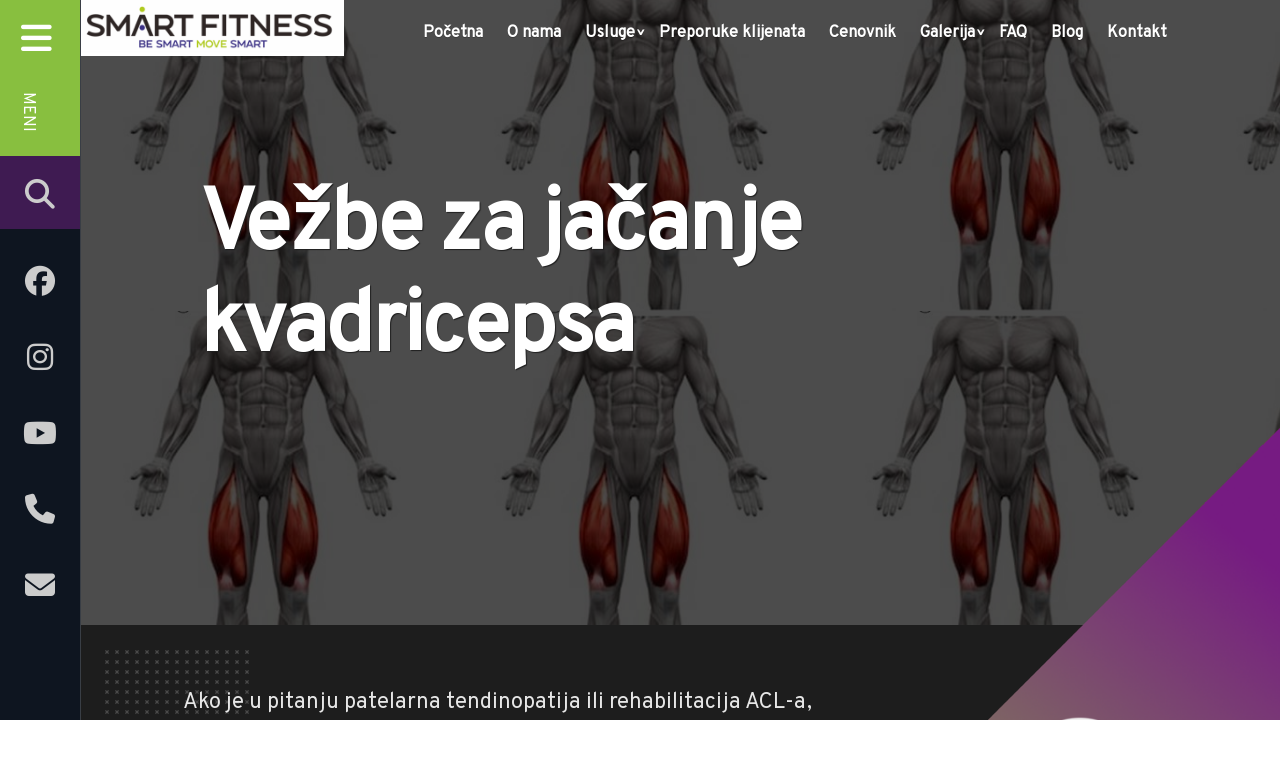

--- FILE ---
content_type: text/html; charset=UTF-8
request_url: https://fitnesbeograd.rs/category/saveti/
body_size: 10386
content:
<!DOCTYPE html>
<html lang="sr">
<head>
<meta charset="UTF-8">
 	<title>Saveti Архиве - Smart Fitnes Novi Beograd</title>
	<meta name="viewport" content="width=device-width, initial-scale=1">
	<link rel="profile" href="http://gmpg.org/xfn/11">
		<meta name='robots' content='index, follow, max-image-preview:large, max-snippet:-1, max-video-preview:-1' />
	<style>img:is([sizes="auto" i], [sizes^="auto," i]) { contain-intrinsic-size: 3000px 1500px }</style>
	
	<!-- This site is optimized with the Yoast SEO plugin v26.3 - https://yoast.com/wordpress/plugins/seo/ -->
	<link rel="canonical" href="https://fitnesbeograd.rs/category/saveti/" />
	<meta property="og:locale" content="sr_RS" />
	<meta property="og:type" content="article" />
	<meta property="og:title" content="Saveti Архиве - Smart Fitnes Novi Beograd" />
	<meta property="og:url" content="https://fitnesbeograd.rs/category/saveti/" />
	<meta property="og:site_name" content="Smart Fitnes Novi Beograd" />
	<meta name="twitter:card" content="summary_large_image" />
	<script type="application/ld+json" class="yoast-schema-graph">{"@context":"https://schema.org","@graph":[{"@type":"CollectionPage","@id":"https://fitnesbeograd.rs/category/saveti/","url":"https://fitnesbeograd.rs/category/saveti/","name":"Saveti Архиве - Smart Fitnes Novi Beograd","isPartOf":{"@id":"https://fitnesbeograd.rs/#website"},"primaryImageOfPage":{"@id":"https://fitnesbeograd.rs/category/saveti/#primaryimage"},"image":{"@id":"https://fitnesbeograd.rs/category/saveti/#primaryimage"},"thumbnailUrl":"https://fitnesbeograd.rs/wp-content/uploads/jacanje-kvadricepsa.png","breadcrumb":{"@id":"https://fitnesbeograd.rs/category/saveti/#breadcrumb"},"inLanguage":"sr-RS"},{"@type":"ImageObject","inLanguage":"sr-RS","@id":"https://fitnesbeograd.rs/category/saveti/#primaryimage","url":"https://fitnesbeograd.rs/wp-content/uploads/jacanje-kvadricepsa.png","contentUrl":"https://fitnesbeograd.rs/wp-content/uploads/jacanje-kvadricepsa.png","width":371,"height":346,"caption":"jačanje kvadricepsa"},{"@type":"BreadcrumbList","@id":"https://fitnesbeograd.rs/category/saveti/#breadcrumb","itemListElement":[{"@type":"ListItem","position":1,"name":"Почетна","item":"https://fitnesbeograd.rs/"},{"@type":"ListItem","position":2,"name":"Saveti"}]},{"@type":"WebSite","@id":"https://fitnesbeograd.rs/#website","url":"https://fitnesbeograd.rs/","name":"Smart Fitnes Novi Beograd","description":"Fitnes kakav želim","publisher":{"@id":"https://fitnesbeograd.rs/#organization"},"potentialAction":[{"@type":"SearchAction","target":{"@type":"EntryPoint","urlTemplate":"https://fitnesbeograd.rs/?s={search_term_string}"},"query-input":{"@type":"PropertyValueSpecification","valueRequired":true,"valueName":"search_term_string"}}],"inLanguage":"sr-RS"},{"@type":"Organization","@id":"https://fitnesbeograd.rs/#organization","name":"Smart Fitnes Novi Beograd","url":"https://fitnesbeograd.rs/","logo":{"@type":"ImageObject","inLanguage":"sr-RS","@id":"https://fitnesbeograd.rs/#/schema/logo/image/","url":"https://fitnesbeograd.rs/wp-content/uploads/og_image.jpg","contentUrl":"https://fitnesbeograd.rs/wp-content/uploads/og_image.jpg","width":466,"height":400,"caption":"Smart Fitnes Novi Beograd"},"image":{"@id":"https://fitnesbeograd.rs/#/schema/logo/image/"},"sameAs":["https://www.facebook.com/fitnesstudiobelville","https://www.instagram.com/smartfitnessnovibeograd/","https://www.youtube.com/channel/UCYTXw5DJKp4vkmpW_mjYgVQ"]}]}</script>
	<!-- / Yoast SEO plugin. -->


<link rel="alternate" type="application/rss+xml" title="Smart Fitnes Novi  Beograd &raquo; довод категорије Saveti" href="https://fitnesbeograd.rs/category/saveti/feed/" />
<script type="text/javascript">
/* <![CDATA[ */
window._wpemojiSettings = {"baseUrl":"https:\/\/s.w.org\/images\/core\/emoji\/16.0.1\/72x72\/","ext":".png","svgUrl":"https:\/\/s.w.org\/images\/core\/emoji\/16.0.1\/svg\/","svgExt":".svg","source":{"concatemoji":"https:\/\/fitnesbeograd.rs\/wp-includes\/js\/wp-emoji-release.min.js?ver=6.8.3"}};
/*! This file is auto-generated */
!function(s,n){var o,i,e;function c(e){try{var t={supportTests:e,timestamp:(new Date).valueOf()};sessionStorage.setItem(o,JSON.stringify(t))}catch(e){}}function p(e,t,n){e.clearRect(0,0,e.canvas.width,e.canvas.height),e.fillText(t,0,0);var t=new Uint32Array(e.getImageData(0,0,e.canvas.width,e.canvas.height).data),a=(e.clearRect(0,0,e.canvas.width,e.canvas.height),e.fillText(n,0,0),new Uint32Array(e.getImageData(0,0,e.canvas.width,e.canvas.height).data));return t.every(function(e,t){return e===a[t]})}function u(e,t){e.clearRect(0,0,e.canvas.width,e.canvas.height),e.fillText(t,0,0);for(var n=e.getImageData(16,16,1,1),a=0;a<n.data.length;a++)if(0!==n.data[a])return!1;return!0}function f(e,t,n,a){switch(t){case"flag":return n(e,"\ud83c\udff3\ufe0f\u200d\u26a7\ufe0f","\ud83c\udff3\ufe0f\u200b\u26a7\ufe0f")?!1:!n(e,"\ud83c\udde8\ud83c\uddf6","\ud83c\udde8\u200b\ud83c\uddf6")&&!n(e,"\ud83c\udff4\udb40\udc67\udb40\udc62\udb40\udc65\udb40\udc6e\udb40\udc67\udb40\udc7f","\ud83c\udff4\u200b\udb40\udc67\u200b\udb40\udc62\u200b\udb40\udc65\u200b\udb40\udc6e\u200b\udb40\udc67\u200b\udb40\udc7f");case"emoji":return!a(e,"\ud83e\udedf")}return!1}function g(e,t,n,a){var r="undefined"!=typeof WorkerGlobalScope&&self instanceof WorkerGlobalScope?new OffscreenCanvas(300,150):s.createElement("canvas"),o=r.getContext("2d",{willReadFrequently:!0}),i=(o.textBaseline="top",o.font="600 32px Arial",{});return e.forEach(function(e){i[e]=t(o,e,n,a)}),i}function t(e){var t=s.createElement("script");t.src=e,t.defer=!0,s.head.appendChild(t)}"undefined"!=typeof Promise&&(o="wpEmojiSettingsSupports",i=["flag","emoji"],n.supports={everything:!0,everythingExceptFlag:!0},e=new Promise(function(e){s.addEventListener("DOMContentLoaded",e,{once:!0})}),new Promise(function(t){var n=function(){try{var e=JSON.parse(sessionStorage.getItem(o));if("object"==typeof e&&"number"==typeof e.timestamp&&(new Date).valueOf()<e.timestamp+604800&&"object"==typeof e.supportTests)return e.supportTests}catch(e){}return null}();if(!n){if("undefined"!=typeof Worker&&"undefined"!=typeof OffscreenCanvas&&"undefined"!=typeof URL&&URL.createObjectURL&&"undefined"!=typeof Blob)try{var e="postMessage("+g.toString()+"("+[JSON.stringify(i),f.toString(),p.toString(),u.toString()].join(",")+"));",a=new Blob([e],{type:"text/javascript"}),r=new Worker(URL.createObjectURL(a),{name:"wpTestEmojiSupports"});return void(r.onmessage=function(e){c(n=e.data),r.terminate(),t(n)})}catch(e){}c(n=g(i,f,p,u))}t(n)}).then(function(e){for(var t in e)n.supports[t]=e[t],n.supports.everything=n.supports.everything&&n.supports[t],"flag"!==t&&(n.supports.everythingExceptFlag=n.supports.everythingExceptFlag&&n.supports[t]);n.supports.everythingExceptFlag=n.supports.everythingExceptFlag&&!n.supports.flag,n.DOMReady=!1,n.readyCallback=function(){n.DOMReady=!0}}).then(function(){return e}).then(function(){var e;n.supports.everything||(n.readyCallback(),(e=n.source||{}).concatemoji?t(e.concatemoji):e.wpemoji&&e.twemoji&&(t(e.twemoji),t(e.wpemoji)))}))}((window,document),window._wpemojiSettings);
/* ]]> */
</script>
<style id='wp-emoji-styles-inline-css' type='text/css'>

	img.wp-smiley, img.emoji {
		display: inline !important;
		border: none !important;
		box-shadow: none !important;
		height: 1em !important;
		width: 1em !important;
		margin: 0 0.07em !important;
		vertical-align: -0.1em !important;
		background: none !important;
		padding: 0 !important;
	}
</style>
<link rel='stylesheet' id='wp-css' href='https://fitnesbeograd.rs/wp-content/themes/smartfitnes/style.css?ver=6.8.3' type='text/css' media='all' />
<link rel='stylesheet' id='core-css' href='https://fitnesbeograd.rs/wp-content/themes/smartfitnes/css/normalize.css?ver=6.8.3' type='text/css' media='all' />
<link rel='stylesheet' id='main-css' href='https://fitnesbeograd.rs/wp-content/themes/smartfitnes/css/skeleton.css?ver=6.8.3' type='text/css' media='all' />
<link rel='stylesheet' id='smart-css' href='https://fitnesbeograd.rs/wp-content/themes/smartfitnes/css/style.css?s=8&#038;ver=6.8.3' type='text/css' media='all' />
<link rel='stylesheet' id='swiper-css' href='https://fitnesbeograd.rs/wp-content/themes/smartfitnes/swiper/swiper.min.css?ver=6.8.3' type='text/css' media='all' />
<link rel="https://api.w.org/" href="https://fitnesbeograd.rs/wp-json/" /><link rel="alternate" title="JSON" type="application/json" href="https://fitnesbeograd.rs/wp-json/wp/v2/categories/140" /><link rel="EditURI" type="application/rsd+xml" title="RSD" href="https://fitnesbeograd.rs/xmlrpc.php?rsd" />
<meta name="generator" content="WordPress 6.8.3" />
<link rel="icon" href="https://fitnesbeograd.rs/wp-content/uploads/favicon-150x150.png" sizes="32x32" />
<link rel="icon" href="https://fitnesbeograd.rs/wp-content/uploads/favicon.png" sizes="192x192" />
<link rel="apple-touch-icon" href="https://fitnesbeograd.rs/wp-content/uploads/favicon.png" />
<meta name="msapplication-TileImage" content="https://fitnesbeograd.rs/wp-content/uploads/favicon.png" />
		<style type="text/css" id="wp-custom-css">
			.opis-block{ 
background: #f3f3f3;
    margin: 1%;
    padding: 5%;
}
		</style>
		<link rel="stylesheet" href="https://cdnjs.cloudflare.com/ajax/libs/font-awesome/6.7.2/css/all.min.css" media="none" onload="this.media='all'" integrity="sha512-Evv84Mr4kqVGRNSgIGL/F/aIDqQb7xQ2vcrdIwxfjThSH8CSR7PBEakCr51Ck+w+/U6swU2Im1vVX0SVk9ABhg==" crossorigin="anonymous" referrerpolicy="no-referrer" />

<link rel="stylesheet" href="https://fonts.googleapis.com/css?family=Overpass&display=swap" media="none" onload="this.media='all'">


<!-- Google Tag Manager 
<script>(function(w,d,s,l,i){w[l]=w[l]||[];w[l].push({'gtm.start':
new Date().getTime(),event:'gtm.js'});var f=d.getElementsByTagName(s)[0],
j=d.createElement(s),dl=l!='dataLayer'?'&l='+l:'';j.async=true;j.src=
'https://www.googletagmanager.com/gtm.js?id='+i+dl;f.parentNode.insertBefore(j,f);
})(window,document,'script','dataLayer','GTM-KX8QNBM');</script>
<!-- End Google Tag Manager -->



<!-- Global site tag (gtag.js) - Google Analytics -->
<script async src="https://www.googletagmanager.com/gtag/js?id=G-H2Q7KSDJPE"></script>
<script>
  window.dataLayer = window.dataLayer || [];
  function gtag(){dataLayer.push(arguments);}
  gtag('js', new Date());

  gtag('config', 'G-H2Q7KSDJPE');
</script>

<!-- Facebook Pixel Code -->
<script>
!function(f,b,e,v,n,t,s)
{if(f.fbq)return;n=f.fbq=function(){n.callMethod?
n.callMethod.apply(n,arguments):n.queue.push(arguments)};
if(!f._fbq)f._fbq=n;n.push=n;n.loaded=!0;n.version='2.0';
n.queue=[];t=b.createElement(e);t.async=!0;
t.src=v;s=b.getElementsByTagName(e)[0];
s.parentNode.insertBefore(t,s)}(window,document,'script',
'https://connect.facebook.net/en_US/fbevents.js');
 fbq('init', '442279463137997'); 
fbq('track', 'PageView');
</script>
<noscript>
 <img height="1" width="1" src="https://www.facebook.com/tr?id=442279463137997&ev=PageView
&noscript=1"/>
</noscript>
<!-- End Facebook Pixel Code -->

</head>
<body>

<div class="container">
<div class="side-pannel">

		<div class="vertikalni-meni">
		<i id="O" class="fas fa-bars" onClick="otvoriMeni()"></i>
		<i id="X" class="fas fa-times" onClick="zatvoriMeni();formaPretrageOff()"></i>
		<span>Meni</span>

		</div>

<div id="vertikalno-pretraga">
	<i onclick="formaPretrageOn();" id="forma-O" class="fa fa-search"></i>
	<i onClick="formaPretrageOff();" id="forma-X" class="fas fa-times"></i>
</div>

<div class="drustvene-mreze">

<a target="_blank" href="https://www.facebook.com/fitnesstudiobelville" title="Facebook"><i class="fab fa-facebook"></i></a>
<a target="_blank" href="https://www.instagram.com/smartfitnesnovibeograd/" title="Instagram"><i class="fab fa-instagram"></i></a>
<a target="_blank" href="https://www.youtube.com/channel/UCYTXw5DJKp4vkmpW_mjYgVQ" title="YouTube"><i class="fab fa-youtube"></i></a>
<a href="tel:+38162234601"><span class="dugme-poziv"><i class="fa fa-phone"></i></span></a>
<a href="mailto:kontakt@fitnesbeograd.rs"><i class="fa fa-envelope"></i></a>
</div>


</div>


<div id="formaoverlay">
<div id="formapretrage">
<form action="/">
<input type="text" id="poljezapretragu" name="s">
<button>Traži</button>
</form>
</div>
</div>

<div id="vertikalniMeni" class="vertikalni-meni-panel"><ul id="menu-menu1" class="menu"><li id="menu-item-2750" class="menu-item menu-item-type-post_type menu-item-object-page menu-item-home menu-item-2750"><a href="https://fitnesbeograd.rs/">Početna</a></li>
<li id="menu-item-1228" class="menu-item menu-item-type-post_type menu-item-object-page menu-item-1228"><a href="https://fitnesbeograd.rs/o-nama/">O nama</a></li>
<li id="menu-item-1716" class="menu-item menu-item-type-post_type menu-item-object-page menu-item-has-children menu-item-1716"><a href="https://fitnesbeograd.rs/usluge/">Usluge</a>
<ul class="sub-menu">
	<li id="menu-item-1717" class="menu-item menu-item-type-post_type menu-item-object-page menu-item-1717"><a href="https://fitnesbeograd.rs/usluge/dijagnostika/">Dijagnostika</a></li>
	<li id="menu-item-2329" class="menu-item menu-item-type-post_type menu-item-object-page menu-item-2329"><a href="https://fitnesbeograd.rs/usluge/individualni-trening/">Premium Personal</a></li>
	<li id="menu-item-2330" class="menu-item menu-item-type-post_type menu-item-object-page menu-item-2330"><a href="https://fitnesbeograd.rs/usluge/poluindividualni-trening/">Smart Individual</a></li>
	<li id="menu-item-1720" class="menu-item menu-item-type-post_type menu-item-object-page menu-item-1720"><a href="https://fitnesbeograd.rs/usluge/rehabilitacija/">Rehabilitacija</a></li>
	<li id="menu-item-1719" class="menu-item menu-item-type-post_type menu-item-object-page menu-item-1719"><a href="https://fitnesbeograd.rs/usluge/korektivne-vezbe/">Korektivne vežbe</a></li>
	<li id="menu-item-1718" class="menu-item menu-item-type-post_type menu-item-object-page menu-item-1718"><a href="https://fitnesbeograd.rs/usluge/fitnes/">Fitnes – rekreacija</a></li>
	<li id="menu-item-1721" class="menu-item menu-item-type-post_type menu-item-object-page menu-item-1721"><a href="https://fitnesbeograd.rs/usluge/specificna-priprema-sportista/">Fizička priprema sportista</a></li>
</ul>
</li>
<li id="menu-item-2889" class="menu-item menu-item-type-post_type menu-item-object-page menu-item-2889"><a href="https://fitnesbeograd.rs/preporuke-klijenata-recenzije/">Preporuke klijenata</a></li>
<li id="menu-item-1211" class="menu-item menu-item-type-post_type menu-item-object-page menu-item-1211"><a href="https://fitnesbeograd.rs/cenovnik/">Cenovnik</a></li>
<li id="menu-item-1213" class="menu-item menu-item-type-post_type menu-item-object-page menu-item-has-children menu-item-1213"><a href="https://fitnesbeograd.rs/galerija/">Galerija</a>
<ul class="sub-menu">
	<li id="menu-item-1214" class="menu-item menu-item-type-post_type menu-item-object-page menu-item-1214"><a href="https://fitnesbeograd.rs/galerija/fitnes-a-blok-savada/">Smart fitness A blok Savada</a></li>
	<li id="menu-item-3145" class="menu-item menu-item-type-post_type menu-item-object-page menu-item-3145"><a href="https://fitnesbeograd.rs/galerija/smart-fitnes-2-novi-beogad-blok-45/">Smart Fitnes 2 Novi Beogad Blok 45</a></li>
</ul>
</li>
<li id="menu-item-1724" class="menu-item menu-item-type-post_type menu-item-object-page menu-item-1724"><a href="https://fitnesbeograd.rs/najcesce-postavljana-pitanja/">FAQ</a></li>
<li id="menu-item-2352" class="menu-item menu-item-type-post_type menu-item-object-page current_page_parent menu-item-2352"><a href="https://fitnesbeograd.rs/blog/">Blog</a></li>
<li id="menu-item-1220" class="menu-item menu-item-type-post_type menu-item-object-page menu-item-1220"><a href="https://fitnesbeograd.rs/kontakt/">Kontakt</a></li>
</ul></div>
<script>
var ikonicaPretraga = document.createElement("i");
ikonicaPretraga.id = "pretragaMeni";
ikonicaPretraga.className = "fa fa-search";
document.getElementById("vertikalniMeni").appendChild(ikonicaPretraga);
ikonicaPretraga.addEventListener("click", function(){
formaPretrageOn();
zatvoriMeni();
});

</script>

<div class="okvir">

<div class="row row-1">
	<div class="header-sadrzaj">
			<div class="row horizontalna-traka">
				<div class="three columns logo">
				<a href="https://fitnesbeograd.rs"><img width="254" height="54" src="https://fitnesbeograd.rs/wp-content/themes/smartfitnes/images/logo.webp"  alt="Smart Fitnes Novi  Beograd" title="Smart Fitnes Novi  Beograd"></a>
				</div>
				<div class="nine columns">
				<div id="glavniMeni" class="topmenu"><ul id="menu-menu1-1" class="menu"><li class="menu-item menu-item-type-post_type menu-item-object-page menu-item-home menu-item-2750"><a href="https://fitnesbeograd.rs/">Početna</a></li>
<li class="menu-item menu-item-type-post_type menu-item-object-page menu-item-1228"><a href="https://fitnesbeograd.rs/o-nama/">O nama</a></li>
<li class="menu-item menu-item-type-post_type menu-item-object-page menu-item-has-children menu-item-1716"><a href="https://fitnesbeograd.rs/usluge/">Usluge</a>
<ul class="sub-menu">
	<li class="menu-item menu-item-type-post_type menu-item-object-page menu-item-1717"><a href="https://fitnesbeograd.rs/usluge/dijagnostika/">Dijagnostika</a></li>
	<li class="menu-item menu-item-type-post_type menu-item-object-page menu-item-2329"><a href="https://fitnesbeograd.rs/usluge/individualni-trening/">Premium Personal</a></li>
	<li class="menu-item menu-item-type-post_type menu-item-object-page menu-item-2330"><a href="https://fitnesbeograd.rs/usluge/poluindividualni-trening/">Smart Individual</a></li>
	<li class="menu-item menu-item-type-post_type menu-item-object-page menu-item-1720"><a href="https://fitnesbeograd.rs/usluge/rehabilitacija/">Rehabilitacija</a></li>
	<li class="menu-item menu-item-type-post_type menu-item-object-page menu-item-1719"><a href="https://fitnesbeograd.rs/usluge/korektivne-vezbe/">Korektivne vežbe</a></li>
	<li class="menu-item menu-item-type-post_type menu-item-object-page menu-item-1718"><a href="https://fitnesbeograd.rs/usluge/fitnes/">Fitnes – rekreacija</a></li>
	<li class="menu-item menu-item-type-post_type menu-item-object-page menu-item-1721"><a href="https://fitnesbeograd.rs/usluge/specificna-priprema-sportista/">Fizička priprema sportista</a></li>
</ul>
</li>
<li class="menu-item menu-item-type-post_type menu-item-object-page menu-item-2889"><a href="https://fitnesbeograd.rs/preporuke-klijenata-recenzije/">Preporuke klijenata</a></li>
<li class="menu-item menu-item-type-post_type menu-item-object-page menu-item-1211"><a href="https://fitnesbeograd.rs/cenovnik/">Cenovnik</a></li>
<li class="menu-item menu-item-type-post_type menu-item-object-page menu-item-has-children menu-item-1213"><a href="https://fitnesbeograd.rs/galerija/">Galerija</a>
<ul class="sub-menu">
	<li class="menu-item menu-item-type-post_type menu-item-object-page menu-item-1214"><a href="https://fitnesbeograd.rs/galerija/fitnes-a-blok-savada/">Smart fitness A blok Savada</a></li>
	<li class="menu-item menu-item-type-post_type menu-item-object-page menu-item-3145"><a href="https://fitnesbeograd.rs/galerija/smart-fitnes-2-novi-beogad-blok-45/">Smart Fitnes 2 Novi Beogad Blok 45</a></li>
</ul>
</li>
<li class="menu-item menu-item-type-post_type menu-item-object-page menu-item-1724"><a href="https://fitnesbeograd.rs/najcesce-postavljana-pitanja/">FAQ</a></li>
<li class="menu-item menu-item-type-post_type menu-item-object-page current_page_parent menu-item-2352"><a href="https://fitnesbeograd.rs/blog/">Blog</a></li>
<li class="menu-item menu-item-type-post_type menu-item-object-page menu-item-1220"><a href="https://fitnesbeograd.rs/kontakt/">Kontakt</a></li>
</ul></div>				</div>
			</div>
	</div>
  </div>
<style>
.glavna-slika{
background: url(https://fitnesbeograd.rs/wp-content/uploads/jacanje-kvadricepsa.png);
}
</style>
<div class="header-sadrzaj glavna-slika">
  		<div class="header-media">
		<div class="poravnanje-centar">
				    <h1 class="naslov">Vežbe za jačanje kvadricepsa</h1>
		</div>
			<div class="header-opis">
  				<p>Ako je u pitanju patelarna tendinopatija ili rehabilitacija ACL-a, snaga kvadricepsa je neverovatno važna. 1⃣ Prva vežba se naziva obrnuto nordijsko vučenje. Istraživanja zaista potvrđuju njenu sposobnost da poboljša debljinu Rectus Femoris (jednog od četvoroglavog mišića buta) i ima implikacije na smanjenje rizika od povreda. 2⃣ Druga vežba je dobra za prevenciju ili rehabilitaciju u [&hellip;]</p>
				<div class="trougao">
					<div class="trougao_slika">
					<div class="trougao_kontakti">
					<span>Telefon: &nbsp;<a title="Klikni da pozoveš" href="tel:+38162234601">062/234601</a>&nbsp; &nbsp;<a title="Klikni da pozoveš" href="tel:+381691680583">069/1680583</a></span>
<br>
				<span>Email: &nbsp; &nbsp; <a title="Klikni da pošalješ email" href="mailto:kontakt@fitnesbeograd.rs">kontakt@fitnesbeograd.rs</a></span></div>
					</div>
				</div>
  			</div>

</div>
</div>

<div class="row smart-vesti">


	<div class="objava">
      <h3><a href="https://fitnesbeograd.rs/vezbe-za-resavanje-bola-u-kolenu/">Vežbe za rešavanje bola u kolenu</a></h3>
<div class="blogimg">
<a href="https://fitnesbeograd.rs/vezbe-za-resavanje-bola-u-kolenu/"><img width="200" height="200" src="https://fitnesbeograd.rs/wp-content/uploads/resavanje-bola-u-kolenu-200x200.jpg" class="attachment-slicica-blog size-slicica-blog wp-post-image" alt="rešavanje bola u kolenu" decoding="async" /></a>
</div>

<p>Kada se suočite sa bolom u prednjem delu kolena, jako je teško vratiti se u normalno stanje da možete da radite čučnjeve, iskorake i trčanje bez bola. 👉🏼Ova vrsta bola često će biti označena kao patelarni tendinitis i predstavlja hronično preopterećenje patelarnog ligamenta. Uzroci mogu biti razni, počev od lose mehanike pokreta, prevelikog opterećenja ili [&hellip;]</p>
  <a href="https://fitnesbeograd.rs/vezbe-za-resavanje-bola-u-kolenu/"><button class="btndalje">Dalje</button></a>
	</div>
					
	<div class="objava">
      <h3><a href="https://fitnesbeograd.rs/dinamicko-zagrevanje/">Dinamičko zagrevanje</a></h3>
<div class="blogimg">
<a href="https://fitnesbeograd.rs/dinamicko-zagrevanje/"><img width="200" height="200" src="https://fitnesbeograd.rs/wp-content/uploads/dinamicko-zagrevanje-200x200.jpg" class="attachment-slicica-blog size-slicica-blog wp-post-image" alt="Dinamičko zagrevanje" decoding="async" loading="lazy" /></a>
</div>

<p>Kada je reč o pripremi tela za vežbanje, uvek preferiramo aktivnije zagrevanje u odnosu na statičko istezanje ili 20 min FOAM ROLLING. 🔑 Ključno je izvoditi pokrete manje amplitude i opterećenja pomoću kojih se tkiva zagreju i pripremaju za intenzivnije pokrete većih amplituda. 💎Ovo specifično zagrevanje koristimo pre vežbi u kojima je akcenat na donjem [&hellip;]</p>
  <a href="https://fitnesbeograd.rs/dinamicko-zagrevanje/"><button class="btndalje">Dalje</button></a>
	</div>
					
	<div class="objava">
      <h3><a href="https://fitnesbeograd.rs/vezbe-za-isijas/">Vežbe za išijas &#8211; Prvi stadijum oporavka</a></h3>
<div class="blogimg">
<a href="https://fitnesbeograd.rs/vezbe-za-isijas/"><img width="200" height="200" src="https://fitnesbeograd.rs/wp-content/uploads/vezbe-za-isijas-slicica-200x200.jpg" class="attachment-slicica-blog size-slicica-blog wp-post-image" alt="Vežbe za išijas" decoding="async" loading="lazy" /></a>
</div>

<p>Ako imate probleme sa išijasom pogledajte nekoliko predloga kako da se oslobodite bola. 👉🏼Pre nego sto pređemo na vežbe, želim da napomenem da nije svaki bol u kuku (ili bol koji se spušta niz nogu) posledica išijasa. 🔑Bol u donjem delu leđa je veoma kompleksan, zato na početku treba razumeti i razgraničiti koji su to [&hellip;]</p>
  <a href="https://fitnesbeograd.rs/vezbe-za-isijas/"><button class="btndalje">Dalje</button></a>
	</div>
					
	<div class="objava">
      <h3><a href="https://fitnesbeograd.rs/da-li-losa-mobilnost-skocnih-zglobova-ogranicava-izvodjenje-cucnjeva/">Da li loša mobilnost skočnih zglobova ograničava izvođenje čučnjeva?</a></h3>
<div class="blogimg">
<a href="https://fitnesbeograd.rs/da-li-losa-mobilnost-skocnih-zglobova-ogranicava-izvodjenje-cucnjeva/"><img width="200" height="200" src="https://fitnesbeograd.rs/wp-content/uploads/podizanje-peta-kod-cucnja-200x200.jpg" class="attachment-slicica-blog size-slicica-blog wp-post-image" alt="Problem podizanja peta kod čučnja" decoding="async" loading="lazy" /></a>
</div>

<p>》Ako Vam se podižu pete kod izvođenja čucnja probajte da povećate mobilnost skočnih zglobova (dorzofleksiju) 》Može postojati više različitih nedostataka kod ovog problema ali ograničen pokret u skočnim zglobovima&nbsp;je najčešci uzrok 》Na video klipovima su prikazane vežbe (progresivno) za rešavanje pomenutog problema kako bi mogli da izvedete dublji čucanj bez podizanja peta 》Na poslednjoj slici [&hellip;]</p>
  <a href="https://fitnesbeograd.rs/da-li-losa-mobilnost-skocnih-zglobova-ogranicava-izvodjenje-cucnjeva/"><button class="btndalje">Dalje</button></a>
	</div>
					
	<div class="objava">
      <h3><a href="https://fitnesbeograd.rs/bolovi-u-donjem-delu-kicme-i-kako-ih-se-resiti/">Bolovi u donjem delu kičme i kako ih se rešiti</a></h3>
<div class="blogimg">
<a href="https://fitnesbeograd.rs/bolovi-u-donjem-delu-kicme-i-kako-ih-se-resiti/"><img width="200" height="200" src="https://fitnesbeograd.rs/wp-content/uploads/bolovi-u-donjem-delu-ledja-1-200x200.jpg" class="attachment-slicica-blog size-slicica-blog wp-post-image" alt="Bolovi u donjem delu leđa" decoding="async" loading="lazy" /></a>
</div>

<p>Da li ste nekada osetili bol u donjem delu kičme kad se probudite ujutro? Ako ne možete da stojite uspravno jer Vam bol u leđima to onemogućava, ne možete da sednete bez osećaja bola u donjem delu kičme i sa mukom uspevate da pronađete položaj za sedenje bez bola spadate u grupu od 84% ljudi [&hellip;]</p>
  <a href="https://fitnesbeograd.rs/bolovi-u-donjem-delu-kicme-i-kako-ih-se-resiti/"><button class="btndalje">Dalje</button></a>
	</div>
					
	<div class="objava">
      <h3><a href="https://fitnesbeograd.rs/10-fitnes-saveta-koje-morate-procitati/">10 fitnes saveta koje morate pročitati</a></h3>
<div class="blogimg">
<a href="https://fitnesbeograd.rs/10-fitnes-saveta-koje-morate-procitati/"><img width="200" height="133" src="https://fitnesbeograd.rs/wp-content/uploads/fitnes-za-zene.jpg" class="attachment-slicica-blog size-slicica-blog wp-post-image" alt="Fitnes žena vežba uz instruktora fitnesa" decoding="async" loading="lazy" srcset="https://fitnesbeograd.rs/wp-content/uploads/fitnes-za-zene.jpg 960w, https://fitnesbeograd.rs/wp-content/uploads/fitnes-za-zene-150x100.jpg 150w, https://fitnesbeograd.rs/wp-content/uploads/fitnes-za-zene-300x200.jpg 300w, https://fitnesbeograd.rs/wp-content/uploads/fitnes-za-zene-768x512.jpg 768w" sizes="auto, (max-width: 200px) 100vw, 200px" /></a>
</div>

<p>Da biste bili uspešni u bavljenju fitnesom i postigli željene rezultate veoma je važno da vežbanje započnete na pravi način. Veliki broj početnika započinje fitnes na pogrešan način, stvori pogrešne navike i onda pokušava da postigne svoje ciljeve izgradnje mišića i topljenje masnih naslaga. Ako budete napravili prve pozitivne korake, to će vam omogućiti da [&hellip;]</p>
  <a href="https://fitnesbeograd.rs/10-fitnes-saveta-koje-morate-procitati/"><button class="btndalje">Dalje</button></a>
	</div>
					
		<hr>
</div>
<div class="row brojstranica">
 </div>
<hr>





<div class="row smart-kontakt">

<div class="eight columns">
<img width="415" height="282" loading="lazy" alt="Personalni fitnes trener Nebojša analizira učinak sa klijentkinjom" src="https://fitnesbeograd.rs/wp-content/themes/smartfitnes/images/kontakt-a.webp">
<img width="415" height="282" loading="lazy" alt="Demonstracija fitnes pripreme sportista" src="https://fitnesbeograd.rs/wp-content/themes/smartfitnes/images/kontakt-b.webp">
</div>

<div class="four columns">
<img width="255" height="54" src="https://fitnesbeograd.rs/wp-content/themes/smartfitnes/images/logo.webp" style="width:250px;float: none;margin-left: -6px;">
<h5>Kontaktirajte nas</h5>
<span>TEL: <a href="tel:062234601">062/234-601</a> </span>
<span>TEL: <a href="tel:0691680583">069/16-80-583</a> </span>
<span><a href="https://fitnesbeograd.rs/kontakt/#forma">Kontakt forma</a></span>
<!--<span>WEB: <a href="https://fitnesbeograd.rs/">www.fitnesbeograd.rs</a> </span>-->
</div>



</div>
<hr>
<div class="row smart-lokacije">
<div class="glavni-sektor">
<h1>LOKACIJA</h1>
</div>

<div class="six columns">

<iframe src="https://www.google.com/maps/embed?pb=!1m18!1m12!1m3!1d2830.71859430303!2d20.3996553!3d44.8069233!2m3!1f0!2f0!3f0!3m2!1i1024!2i768!4f13.1!3m3!1m2!1s0x475a6f99277f53f7%3A0x3a2bacf8f14627db!2sSmart%20Fitnes%20Novi%20Beograd!5e0!3m2!1ssr!2srs!4v1669844197775!5m2!1ssr!2srs" width="100%" height="330" style="border:0;" allowfullscreen="" loading="lazy" referrerpolicy="no-referrer-when-downgrade"></iframe>

<p>Fitnes A blok, Savada, <a href="https://g.page/Smart-Fitnes-Novi-Beograd">Uroša Martinovića 14</a>, lokal 6. i<br> 

<p>Fitnes blok 45, <a href="https://maps.app.goo.gl/zjqobCZYhbC2q5jz8">Jurija Gagarina 225e</a>, 1. sprat<br> 
<strong>Autobuske linije <i class="fa fa-bus"></i>: 85, 89, 95</strong></p>
<p><strong>Tramvajske linije <i class="fa fa-train"></i>: 7, 9, 11, 13</strong></p>
<p>Za vas koji dolazite kolima <i class="fa fa-car"></i>, obezbedili smo <strong>besplatan parking</strong>.</p>
</p>
</div>
<div class="six columns">

<video id="promoFooter" autoplay="autoplay" muted loop class="promo-video" src="https://fitnesbeograd.rs/wp-content/themes/smartfitnes/videos/kardio2.mp4"></video>

<script>
document.getElementById("promoFooter").playbackRate = 1;
</script>

</div>
</div>

 </div>
</div>

<script>
var lazyLoadIframe = new LazyLoad({
    elements_selector: ".videoembed"
});
</script>
<hr>
<div class="test-trening">
<a href="https://fitnesbeograd.rs/kontakt/"><button>» ZAKAŽI TESTIRANJE «</button></a>
</div>
<hr>
<div id="footerMeni" class="horizontalni-meni-footer"><ul id="menu-donjimeni" class="menu"><li id="menu-item-2754" class="menu-item menu-item-type-post_type menu-item-object-page menu-item-2754"><a href="https://fitnesbeograd.rs/o-nama/">O nama</a></li>
<li id="menu-item-2753" class="menu-item menu-item-type-post_type menu-item-object-page menu-item-2753"><a href="https://fitnesbeograd.rs/usluge/">Usluge</a></li>
<li id="menu-item-2890" class="menu-item menu-item-type-post_type menu-item-object-page menu-item-2890"><a href="https://fitnesbeograd.rs/preporuke-klijenata-recenzije/">Preporuke klijenata</a></li>
<li id="menu-item-2751" class="menu-item menu-item-type-post_type menu-item-object-page menu-item-2751"><a href="https://fitnesbeograd.rs/cenovnik/">Cenovnik</a></li>
<li id="menu-item-2756" class="menu-item menu-item-type-post_type menu-item-object-page menu-item-2756"><a href="https://fitnesbeograd.rs/galerija/">Galerija</a></li>
<li id="menu-item-2755" class="menu-item menu-item-type-post_type menu-item-object-page menu-item-2755"><a href="https://fitnesbeograd.rs/najcesce-postavljana-pitanja/">FAQ</a></li>
<li id="menu-item-2752" class="menu-item menu-item-type-post_type menu-item-object-page menu-item-2752"><a href="https://fitnesbeograd.rs/kontakt/">Kontakt</a></li>
</ul></div><hr>

<script type="speculationrules">
{"prefetch":[{"source":"document","where":{"and":[{"href_matches":"\/*"},{"not":{"href_matches":["\/wp-*.php","\/wp-admin\/*","\/wp-content\/uploads\/*","\/wp-content\/*","\/wp-content\/plugins\/*","\/wp-content\/themes\/smartfitnes\/*","\/*\\?(.+)"]}},{"not":{"selector_matches":"a[rel~=\"nofollow\"]"}},{"not":{"selector_matches":".no-prefetch, .no-prefetch a"}}]},"eagerness":"conservative"}]}
</script>
<div class="row footer">
<a href="https://fitnesbeograd.rs/">fitnesbeograd.rs</a> / <a href="https://onlinetrening.rs/">onlinetrening.rs</a> / <a href="https://video.onlinetrening.rs/">video.onlinetrening.rs</a>
</div>
 </div>
</div>
<!-- End Document
  –––––––––––––––––––––––––––––––––––––––––––––––––– -->
<!-- Swiper JS -->
  <script src="https://fitnesbeograd.rs/wp-content/themes/smartfitnes/swiper/swiper.min.js"></script>

  <!-- Initialize Swiper -->
  <script>

var timslajd = 2;
if (screen.width < 960) {
var timslajd = 1;
}
 var swiper = new Swiper('.swiper1', {
      slidesPerView: timslajd,
      spaceBetween: 5,
      slidesPerGroup: 1,
      loop: true,
      loopFillGroupWithBlank: true,
      pagination: {
        el: '.swiper-pagination',
        clickable: true,
      },
      navigation: {
        nextEl: '.swiper-button-next',
        prevEl: '.swiper-button-prev',
      },
    });

    var swiper = new Swiper('.swiper2', {
	loop: true,
      pagination: {
        el: '.swiper-pagination',
        type: 'fraction',
      },
      navigation: {
        nextEl: '.okruglo-dugme-napred',
        prevEl: '.okruglo-dugme-nazad',
      },
    });

    var swiper = new Swiper('.swiper3-slajder', {
	autoplay: true,
	speed: 800,
      spaceBetween: 0,
	loop: true,
      navigation: {
        nextEl: '.swiper-button-next',
        prevEl: '.swiper-button-prev',
      },
    });


function otvoriMeni(){
document.getElementById('vertikalniMeni').style.left = "0px";
document.getElementById('O').style.display = "none";
document.getElementById('X').style.display = "block";
}


function zatvoriMeni(){
document.getElementById('vertikalniMeni').style.left = "-80%";
document.getElementById('X').style.display = "none";
document.getElementById('O').style.display = "block";
}


//Forma za pretragu

var vertikalnopretraga = document.getElementById("vertikalno-pretraga");
var formaoverlay = document.getElementById("formaoverlay");
var formaO = document.getElementById("forma-O");
var formaX = document.getElementById("forma-X");

function formaPretrageOn(){
formaoverlay.style.marginLeft= "0px";
setTimeout(formaPretragePlaceholder(), 3000);
formaO.style.display = "none";
formaX.style.display = "initial";
vertikalnopretraga.style.background= "#782e7a";
}

function formaPretrageOff(){
formaoverlay.style.marginLeft= "-100%";
formaX.style.display = "none";
formaO.style.display = "initial";
vertikalnopretraga.style.background= "#9c27b059;";
}

var i = 0;
var placeholdertxt = 'Unesi željeni pojam . . .';

function formaPretragePlaceholder() {

  if (i < placeholdertxt.length) {
    document.getElementById("poljezapretragu").placeholder += placeholdertxt.charAt(i);
    i++;
    setTimeout(formaPretragePlaceholder, 120);
  }
}



var videoPlayButton,
	videoWrapper = document.getElementsByClassName('video-wrapper')[0],
    video = document.getElementsByTagName('video')[0],
    videoMethods = {
        renderVideoPlayButton: function() {
            if (videoWrapper.contains(video)) {
				this.formatVideoPlayButton()
                video.classList.add('has-media-controls-hidden')
                videoPlayButton = document.getElementsByClassName('video-overlay-play-button')[0]
                videoPlayButton.addEventListener('click', this.hideVideoPlayButton)
            }
        },

        formatVideoPlayButton: function() {
            videoWrapper.insertAdjacentHTML('beforeend', '\
                <svg class="video-overlay-play-button" viewBox="0 0 200 200" alt="Play video">\
                    <circle cx="100" cy="100" r="90" fill="#721c7da8" stroke-width="15" stroke="#761b82"/>\
                    <polygon points="70, 55 70, 145 145, 100" fill="#88bf3f"/>\
                </svg>\
            ')
        },

        hideVideoPlayButton: function() {
            video.play()
            videoPlayButton.classList.add('is-hidden')
            video.classList.remove('has-media-controls-hidden')
            video.setAttribute('controls', 'controls')
        }
	}

videoMethods.renderVideoPlayButton();
</script>


<div class="drustvene-footer">

<a href="tel:+38162234601"><button class="dugme-poziv"><i class="fa fa-phone"></i></button></a>
<a href="https://www.facebook.com/fitnesstudiobelville" title="Facebook"><button class="dm-icon"><i class="fab fa-facebook"></i></button></a>

<a href="https://www.instagram.com/smartfitnesnovibeograd/" title="Instagram"><button class="dm-icon"><i class="fab fa-instagram"></i></button></a>

<a target="_blank" href="https://www.youtube.com/channel/UCYTXw5DJKp4vkmpW_mjYgVQ" title="YouTube"><button class="dm-icon"><i class="fab fa-youtube"></i></button></a>

</div>




<style>
.cookieinfo{
display: none !important;
}
@media (min-width: 1000px) {
.cookieinfo{
display: block !important;
max-width: 700px !important;
}
.cookieinfo-close{
color: white !important;
background: #760984 !important;
}
}
</style>
<!--<script type="text/javascript" id="cookieinfo"
	src="https://fitnesbeograd.rs/wp-content/themes/smartfitnes/kolacici/cookieinfo.min.js"
	data-bg="#88bd43"
	data-accept-on-scroll="true"
	data-fg="black"
	data-link="#760984"
	data-cookie="ObavestenjeKolacici"
	data-text-align="left"
	data-font-size ="15px"
    data-close-text="Slažem se">
</script>-->

</body>
</html>


--- FILE ---
content_type: text/css
request_url: https://fitnesbeograd.rs/wp-content/themes/smartfitnes/style.css?ver=6.8.3
body_size: 762
content:
/*
Theme Name: Smart Fitnes
Theme URI: https://idm.rs
Description: Smart Wordpress theme
Version: 2.0
Author: marketing
Author URI: https://idm.rs
Tags: simple,seo
––––––––––––––––––––––––––––––––––––––––––––––––––
*/


/* =WordPress Core
-------------------------------------------------------------- */
img{
max-width: 100%;
height: auto;
}

.alignnone {
margin: 5px 20px 20px 0;
max-width: 100%;
height: auto;
}

.aligncenter, 
div.aligncenter {
display: block;
margin: 5px auto 5px auto;
height: auto;
}

.alignright {
float:right;
margin: 5px 0 20px 20px;
}

.alignleft {
float: left;
height: auto;
margin: 5px 20px 20px 0;
}

a img.alignright {
float: right;
height: auto;
margin: 5px 0 20px 20px;
}

a img.alignnone {
margin: 5px 20px 20px 0;
height: auto;
}

a img.alignleft {
float: left;
margin: 5px 20px 20px 0;
height: auto;
}

a img.aligncenter {
display: block;
margin-left: auto;
margin-right: auto;
height: auto;
}

.wp-caption {
background: #fff;
border: 1px solid #f0f0f0;
max-width: 96%; /* Image does not overflow the content area */
padding: 5px 3px 10px;
text-align: center;
}

.wp-caption.alignnone {
margin: 5px 20px 20px 0;
}

.wp-caption.alignleft {
margin: 5px 20px 20px 0;
}

.wp-caption.alignright {
margin: 5px 0 20px 20px;
}

.wp-caption img {
border: 0 none;
height: auto;
margin: 0;
max-width: 98.5%;
padding: 0;
width: auto;
}

.wp-caption p.wp-caption-text {
font-size: 20px;
line-height: 17px;
margin: 0;
padding: 0 4px 5px;
}

/* Text meant only for screen readers. */
.screen-reader-text {
clip: rect(1px, 1px, 1px, 1px);
position: absolute !important;
white-space: nowrap;
height: 1px;
width: 1px;
overflow: hidden;
}

.screen-reader-text:focus {
background-color: #f1f1f1;
border-radius: 3px;
box-shadow: 0 0 2px 2px rgba(0, 0, 0, 0.6);
clip: auto !important;
color: #21759b;
display: block;
font-size: 14px;
font-size: 0.875rem;
font-weight: bold;
height: auto;
left: 5px;
line-height: normal;
padding: 15px 23px 14px;
text-decoration: none;
top: 5px;
width: auto;
z-index: 100000; /* Above WP toolbar. */
}

.wp-video, video.wp-video-shortcode, .mejs-container, .mejs-overlay.load {
width: 100% !important;
height: 100% !important;
}
.mejs-container {
padding-top: 56.25%;
}
.wp-video, video.wp-video-shortcode {
max-width: 100% !important;
}
video.wp-video-shortcode {
position: relative;
}
.mejs-mediaelement {
position: absolute;
top: 0;
right: 0;
bottom: 0;
left: 0;
}
.mejs-controls {
display: none;
}
.mejs-overlay-play {
top: 0;
right: 0;
bottom: 0;
left: 0;
width: auto !important;
height: auto !important;
}

audio{
max-width: 100%;
}

.dve-slike img{
max-height: 325px;
margin: 2px;
float: left;
}




--- FILE ---
content_type: text/css
request_url: https://fitnesbeograd.rs/wp-content/themes/smartfitnes/css/style.css?s=8&ver=6.8.3
body_size: 5437
content:
html,body{
font-size: 100%;
font-family: 'Overpass', sans-serif;
}

a{
color: #382d7c;
}

a:hover{
color: #88bf3f;
}

img{
max-width: 100%;
}

.logo-text{
vertical-align: middle;
width: 170px;
}

.logo-text-mali{
vertical-align: middle;
width: 140px;
}

.logo-text-big{
margin-bottom: -12px;
widceth: 200px;
margin-left: -9px;
margin-right: -9px;
}

.drustvene-footer{
display: none;
}

.centar{
text-align: center;
}

.forma-pitanje{
background: #f7f7f7;
padding: 20px;
}

.forma-pitanje input,textarea{
width: 100%;
border-radius: 0px;
}

.forma-pitanje textarea{
height: 200px;
}

.ikonica{
color: black;
text-decoration:  none;
}

.video-wrapper {
position: relative;
}

.video-wrapper > video {
width: 100%;
vertical-align: middle;
}

.video-wrapper > video.has-media-controls-hidden::-webkit-media-controls {
display: none;
}

.video-overlay-play-button {
box-sizing: border-box;
width: 100%;
height: 100%;
padding: 10px calc(50% - 50px);
position: absolute;
top: 0;
left: 0;
display: block;
opacity: 0.95;
cursor: pointer;
}

.video-overlay-play-button:hover {
opacity: 1;
}

.video-overlay-play-button.is-hidden {
display: none;
}

.video-recenzije .columns{
margin: 1%;
}

.video-recenzije video{
width: 100%;
height: 100%;
}

.obican-naslov{
text-align: center;
font-size: 3rem;
margin: 10px;
}

.naslov-kosi{
font-size: 30px;
text-align: center;
}

.slika-centar{
display: block;
margin: auto;
}


.centar{
text-align: center;
}

.uppercase{
text-transform: uppercase;
}

.bold{
font-weight: bold;
}

.m5{
margin: 5%;
}

.mt3{
margin-top: 3%;
}

.mt5{
margin-top: 5%;
}

.m3{
margin: 3%;
}


.p5{
padding: 5%;
}

.p3{
padding: 3%;
}

.strana404{
font-size: 24px;
}

.strana404 #formapretrage{
position: relative;
top: initial;
left: initial;
max-width: 550px;
text-align: center;
font-size: 28px;
transform: initial;
margin-left: auto;
margin-right: auto;
}

.strana404 #poljezapretragu{
box-shadow: inset 1px 1px #989898;
background: #ebebeb;
border-radius: 0px;
}

iframe{
border: 0px;
}

.video-embed{
width: 100%;
height: 350px;
}

.video-embed-cela{
width: 100%;
height: 650px;
}

.container{
width: 100%;
max-width: 100%;
}

.okvir{
margin-left: 80px;
}

.brojstranica{
text-align: center;
}

.horizontalna-traka{
position: relative;
z-index: 2;
}

.smart-stranica{
margin: 6% 6% 6% 6%;
}

.smart-post{
margin: 6% 6% 6% 6%;
}

.smart-post iframe{
width: 100%;
height: 500px;
}

.smart-share{
margin: 6%;
}

.smart-termin{
text-align: center;
font-size: 28px;
}

.smart-termin a{
color: red;
text-decoration: none;
font-weight: bold;
font-size: 28px;
}

.logo-text-middle{
vertical-align: middle;
}


.smart-izdvajamo{
text-align: center;
font-size: 20px;
}

.smart-izdvajamo img{
width: 500px;
max-width: 100%;
}

.smart-testiranje{
background: #f3f1f1;
padding-top: 35px;
padding-bottom: 35px;
}

.sharebuttons{
font-size: 33px;
text-align: center;
color: #a2a2a2;
}

.sharebuttons i{
font-size: 50px;
}

.smart-uvod p{
font-size: 23px;
margin-left: 7%;
margin-right: 7%;
}


.zeleno{
color: #88bf3f;
}

.ljubicasto{
color: #760984;
}

.smart-lokacije .six.columns{
width: 49%;
margin-left: 1%;
}

.test-trening{
text-align: center;
}

.test-trening button{
background: #88bf3f;
border-radius: 0px;
color: white;
font-size: 20px;
padding: 20px;
height: auto;
}


.sazetak p{
font-size: 25px;
text-align: left;
margin: 5%;
}

.smart-izbor-cilja{
text-align: center;
padding: 5%;
}

.smart-fitnes-treninzi{
padding: 5%;
font-size: 20px;
}

.smart-fitnes-treninzi h3{
text-align: center;
font-size: 65px;
font-weight: bold;
text-transform: uppercase;
}

.smart-promo-naslovna{
padding: 5%;
font-size: 18px;
text-align: center;
}

.smart-promo-naslovna div{

}

.smart-promo-naslovna h2{
text-align: center;
font-size: 65px;
font-weight: bold;
color: #7c128a;
}

.smart-promo-naslovna span{
display: block;
font-size: 22px;
margin-bottom: 10px;
padding: 2%;
}

.smart-izbor-cilja h5{
font-size: 18px;
float: left;
}

.smart-izbor-cilja select{
border-radius: 0px;
height: 60px;
float: left;
width: 375px;
max-width: 100%;
font-weight: bold;
font-size: 22px;
}

.smart-izbor-cilja button{
transition: 1s;
border-radius: 0px;
float: left;
background: #761b82;
font-size: 13px;
color: white;
height: 56px;
margin-left: 10px;
}

.smart-izbor-cilja button:hover{
background: #ec1010;
box-shadow: 1px 1px 14px 3px #929292;
}

.promo-video{
width: 100% !important;
height: 100% !important;
}

.smart-usluga{
margin: 6%;
}

.smart-treneri{
padding:6%;
}

.vesti-naslovna{
padding:6%;
}

.vesti-naslovna h3{
text-align: center;
font-weight: bold;
}

.vesti-naslovna .jedna-vest{

width: 333px;
float: left;
margin: 20px;
background: #fbfbfb;
border-radius: 15px;
padding: 10px;
font-size: 20px;
color: #760984;
}

.trener{
position: relative;
float: left;
}

.trener:hover .biografija{
visibility: visible;
opacity: 1;
transition: opacity 0.5s linear;
}

.anim-link{
display: inline-block;
text-decoration: none;
color: black;
}

.anim-link:hover{
color: #88bf3f;
}

.anim-link:after {
  content: '';
  width: 0px;
  height: 3px;
  display: block;
  background: #760984;
  transition: 300ms;
}

.anim-link:hover:after {
  width: 100%;
}

.biografija{
width: 100%;
height: 100%;
background: #0000005c;
position: absolute;
top: 0px;
left: 0px;
line-height: 20px;
visibility: hidden;
opacity: 0;
transition: visibility 0s 0.5s, opacity 0.5s linear;
}

.biografija h5{
position: absolute;
bottom: 5%;
left: 5%;
font-size: 45px;
color: white;
font-weight: bold;
}

.biografija span {
position: absolute;
bottom: 4%;
left: 5%;
font-size: 22px;
color: white;
}


.trener img{
width: 100%;
height: auto;
}

/*stranica o nama*/
.smart-trener{
display: inline-block;
width: 100%;
background: aliceblue;
padding-right: 20px;
}

.smart-trener img{
margin: 5px 20px 0 0;
float: left;
width: 400px;
height: auto;
max-width: 100%;
}

.smart-trener h4{
font-weight: bold;
}

.profilna{
float: left;
}

.profil-tekst{
margin: 5%;
}



.smart-usluge{
text-align: center;
}

.usluga{
float: left;
position: relative;
width: 33%;
transition: 0.6s;
}

.usluga img{
width: 100%;
height: auto;
}

.usluga:hover{
opacity: 0.7;
}


.usluga h5 {
position: absolute;
bottom: 0px;
left: 0px;
padding: 0px;
font-size: 35px;
color: white;
width: 100%;
margin-left: 0px;
text-shadow: 1px 1px black;
background: #00000069;
}

.smart-ab{
background: #1b1b1b;
overflow: hidden;
}

.smart-ab .columns{
height: 425px;
display: flex;
justify-content: center;
align-items: center;
}

.smart-ab .six.columns{
transition: 1s;
background-image: url(../images/smart-ab.svg);
background-repeat: no-repeat;
background-position: center;
background-size: contain;
}

.smart-ab .six.columns:hover{
background-image: url(../images/smart-ab-hover.svg);
}

.smart-ab h3{
font-weight: bold;
color: white;
font-size: 65px;
letter-spacing: 1px;
}

.kosi-razdelnik{
background: #c0c0c08c;
transform: rotate(13deg);
position: absolute;
left: 50%;
width: 1px;
height: 425px;
}

.kosi-razdelnik:before{
content: "";
position: absolute;
top: 25%;
height: 45%;
transform: translateY(0%) translateX(-5px) rotate(0deg);
border-style: solid;
border-width: 6px;
border-image-source: linear-gradient(165deg, #88bf3f, #761b82);
border-image-slice: 1;
}

.smart-kontakt{

}

.smart-kontakt-stranica{
padding: 6%;
}


.smart-kontakt-stranica .six.columns{
width: 46%;
}

.smart-kontakt img{
float: left;
width: 50%;
max-width: 100%;
height: auto;
}

.smart-kontakt h5{
font-size: 27px;
font-weight: bold;
}

.smart-kontakt span{
font-size: 20px;
display: block;
}

.smart-kontakt .four.columns{
background: url(../images/kvadrat.svg) repeat-y right;
}

.logo{
width: 300px;
float: left;
}

.logo img{
width: 100%;
height: auto;
}

.side-pannel{
width: 5rem;
height: 100vh;
background: #0e1520;
border-right: 1px solid #393e45;
position: fixed;
left: 0;
top: 0;
z-index: 5;
-webkit-transition: all .2s ease-in;
transition: all .2s ease-in;
color: white;
}

.vertikalni-meni{
background: #88bf3f;
transition: all .2s ease-in;
}

.vertikalni-meni:hover{
background: #761b82;
}

.vertikalni-meni i{
padding: 26%;
font-size: 35px;
float: left;
cursor: pointer;
}

.vertikalni-meni span{
padding: 19%;
writing-mode: vertical-rl;
text-transform: uppercase;
}

.vertikalni-meni-panel{
transition: 1s;
position: fixed;
left: -55%;
top: 0px;
width: 45%;
z-index: 4;
background: #782e7a;
}

.vertikalni-meni-panel ul{
margin-left: 20%;
margin-top: 3%;
}

.vertikalni-meni-panel ul .sub-menu{
display: none;
}

.vertikalni-meni-panel li{
list-style: none;
margin-bottom: 7px;
}

.vertikalni-meni-panel li a{
font-size: 30px;
text-transform: uppercase;
-webkit-text-stroke: 0.8px #ffffff;
text-decoration: none;
color: black;
}

.vertikalni-meni-panel a[aria-current]{
-webkit-text-stroke: 1px;
color: white;
}


.vertikalni-meni-panel li a:hover{
color: #5d980d;
}

.vertikalni-meni-panel .menu-item-has-children:after{
content: "❯";
float: right;
font-size: 33px;
text-transform: uppercase;
text-decoration: none;
color: #93c849;
‬}

.vertikalni-meni-panel .menu-item-has-children:hover{
border-bottom: 1px solid #88bf3fa1;
}

.vertikalni-meni-panel .menu-item-has-children:hover .sub-menu{
display: block;
position: fixed;
left: 25%;
margin-top: -5%;
padding: 18px;
background: #0e1520;
}

.vertikalni-meni-panel .sub-menu a{
font-size: 22px;
text-transform: uppercase;
text-decoration: none;
color: white;
}

.meni-dugme-akcija{
position: relative;
top: 30px;
letter-spacing: 4px;
color: #FFFFFF;
font-size: 1.8rem;
margin: 13rem 2px 13rem 0px;
padding: 20px;
text-decoration: none !important;
border-style: solid;
border-image-source: linear-gradient(98deg, #8BC34A, #673AB7);
border-image-slice: 1;
}

#X{
display: none;
}

#vertikalno-pretraga{
height: 55px;
background: #9c27b059;
padding-top: 18px;
color: #cccccc;
font-size: 30px;
text-align: center;
cursor: pointer;
}

.drustvene-mreze{
margin-top: 40%;
display: block;
}

.drustvene-mreze a{
color: #cccccc;
font-size: 30px;
text-align: center;
display: block;
margin-top: 35%;
}

.drustvene-mreze a:hover{
color: white;
}

/* Forma pretrage vertikalna traka*/
.formapretrage-btn{
cursor: pointer;
}

#formaoverlay {
overflow: hidden;
margin-left: -100%;
transition: 2s;
position: fixed;
width: 75%;
height: 100%;
top: 0;
left: 0;
right: 0;
bottom: 0;
z-index: 4;
background: #0a0a0aad;
}

#forma-X{
display: none;
}

#formapretrage{
position: absolute;
top: 33%;
left: 50%;
width: 100%;
max-width: 650px;
text-align: center;
font-size: 35px;
transform: translate(-50%,-50%);
-ms-transform: translate(-50%,-50%);
}

#formapretrage form{
height: 70px;
background: white;
}

#formapretrage button{
background: #9C27B0;
color: white;
border-radius: 0px;
height: 70px;
font-size: 24px;
float: right;
}

#poljezapretragu{
height: 70px;
border: 0px;
}

#pretragaMeni{
display: none;
}


/* -- */

.topmenu ul {
list-style-type: none;
margin: 0;
padding: 0;
overflow: hidden;
padding: 14px;
overflow: visible;
}
.topmenu li {
margin-left: 10px;
float: left;
margin-bottom: 0px;
padding: 0px;
text-shadow: 0 1px 0 rgba(0,0,0,0.2);
}

.topmenu li a {
display: inline-block;
color: white;
text-align: center;
padding: 7px 7px;
text-decoration: none;
transition: 0.2s;
font-size: 16px;
font-weight: bold;
}

.topmenu li a:hover {
color: #88bf3f;
}


.topmenu .current_page_item{
color: #88bf3f;
}


.topmenu .menu-item-has-children{
position: relative;
display: inline-block;
}

.topmenu .menu-item-has-children:after{
content: "^";
transform: rotate(-180deg);
position: absolute;
right: -3px;
top: 3px;
font-weight: bold;
font-size: 14px;
color: white;
}

.topmenu .sub-menu {
display: none;
position: absolute;
background-color: #f1f1f1;
min-width: 230px;
box-shadow: 0px 8px 16px 0px rgba(0,0,0,0.2);
z-index: 9999;
}

.topmenu .sub-menu li {
color: white;
text-decoration: none;
display: block;
border-radius: 0px;
margin: 0px;
width: 100%;
}



.topmenu .sub-menu li a{
color: white;
text-decoration: none;
display: block;
box-shadow: none;
text-align: left;
padding-left: 0px;

}

.topmenu .sub-menu li a:hover {
text-decoration: underline;
border-radius: 0px;
}


.topmenu .menu-item-has-children:hover a{

}


.topmenu .menu-item-has-children:hover .sub-menu{
display: block;
width: 220px;
background-color: #0e1520;
}

.topmenu .menu-item-has-children sub-menu li a:hover {
border-radius: 0px;
}


.horizontalni-meni-footer{
text-align: center;
padding-top: 27px;
}

.horizontalni-meni-footer ul{
text-transform: uppercase;
list-style: none;
}

.horizontalni-meni-footer li{
display: inline-block;
margin: 5px;
}

.horizontalni-meni-footer li a{
color: #0e1520;
text-decoration: none;
}

.horizontalni-meni-footer li a:hover{
text-decoration: underline;
}

.glavna-slika{
/* height: 950px; */
background: url(../images/bg1.jpg);
background-size: cover;
position: relative;
top: -100px
}


.header-media {
background: #000000b3;
}

.poravnanje-centar{
height: 660px;
display: -webkit-box;
display: -ms-flexbox;
-webkit-box-pack: center;
-ms-flex-pack: center;
justify-content: center;
-webkit-box-orient: vertical;
-webkit-box-direction: normal;
-ms-flex-direction: column;
max-width: 80%;
margin-left: auto;
margin-right: auto;
}


.poravnanje-centar h1{
color: white;
font-weight: bold;
font-size: 85px;
text-shadow: 1px 1px 1px #202020;
}

.header-opis{
position: relative;
color: white;
padding: 5%;
background-color: #1d1d1d;
}

.header-opis:before {
content: "";
position: absolute;
left: 25px;
top: 25px;
width: 150px;
height: 150px;
background: url(../images/kvadrat.svg);
opacity: 0.2;
}


.header-opis p{
color: #e6e6e6;
width: 630px;
max-width: 100%;
margin-left: 4%;
margin-right: auto;
font-size: 22px;
}


.trougao {
position: absolute;
right: 0;
bottom: 0;
width: 50%;
height: 40rem;
}

.trougao_slika{
width: auto;
height: 100%;
background: url(../images/trougao.png) no-repeat 0 0;
background-size: cover;
}

.trougao_kontakti{
position: absolute;
bottom: 3%;
left: 25%;
font-family: arial;
font-size: 21px;
font-weight: bold;
color: white;
}

.trougao_kontakti a{
color: white;
text-decoration: none;
}

.trougao_kontakti a:hover{
text-decoration: initial;
}

.glavni-sektor h1{
font-size: 170px;
text-align: center;
font-weight: bold;
background: -webkit-gradient(linear, left top, right top, from(#4872a7), to(#d71824));
background: linear-gradient(to right, #ff0000 0%, #2b83c1 100%);
-webkit-background-clip: text;
-webkit-text-fill-color: transparent;
}

.glavni-sektor h2{
font-size: 85px;
font-weight: bold;
}


.smart-recenzije{
background: #f9f9f9;
padding: 10%;
}

.swiper-container{
max-width: initial;
font-size: 22px;
color: #4e4e4e;
}

.swiper3-slajder{
position: relative;
top: -100px;
}

.swiper3-slajder img{
width: 100%;
}

.swiper3-slajder .poravnanje-centar{
width: 100%;
position: absolute;
top: 10px;
left: 100px;
}

.tamna{
width: 100%;
height: 100%;
background: #00000070;
position: absolute;
top: 0px;
}

.tekst{
color: white;
}

.vazno-dugme{
color: white;
height: auto;
border-radius: 0px;
width: 160px;
background: red;
border: 0px;
padding: 10px;
box-shadow: 2px 2px 2px 1px #ff000091;
}

.crveno-dugme{
color: white;
min-width: 150px;
line-height: 50px;
height: auto;
border-radius: 0px;
background: red;
border: 0px;
box-shadow: 2px 2px 2px 1px #ff000091;
}



.smart-preporuka{
min-height: 200px;
margin: 1%;
background: #ececec;
padding: 2%;
vertical-align: middle;
}

.recenzija{
float: left;
margin-right: 8%;
width: 200px;
height: 200px;
border-radius: 50%;
}

.recenzije-dugme{
float: right;
z-index: 9;
top: 40%;
right: 10px;
position: absolute;
}

.swiper2 {
height: 350px;
}

.okruglo-dugme-napred, .okruglo-dugme-nazad{
transition: .4s;
padding: 0px;
border-radius: 50%;
zoom: 0.8;
font-size: 40px;
width: 60px;
height: 60px;
text-align: center;
color: white;
background: #88bf3f;
display: block;
}

.okruglo-dugme-napred:hover,.okruglo-dugme-nazad:hover{
background: #97309a;
color: white;
}

.footer{
background: #1b1b1b;
padding: 3%;
color: white;
text-align: center;
}

.cenovnik-uvod{
font-size: 20px;
font-style: oblique;
font-weight: 200;
color: black;
background: #d3d3d3;
padding: 4%;
margin: 5%;
}

.cenovnik-usluga{
width: 32%;
min-height: 230px;
background: #fdfdfd;
box-shadow: 2px 2px 6px 1px #d8d8d8;
float: left;
margin: 5px;
}

.cenovnik-usluga hr{
margin-top: 0px;
margin-bottom: 0px;
}


.grupa-cena{
min-height: 140px;
padding: 18px;
padding-top: 0px;
color: #565656;
}

.grupa-cena p{
margin-bottom: 0px;
}

.grupa-cena.personalni{
min-height: 160px;
}

.cenovnik-usluga h5{
font-size: 25px;
background: #761b82;
text-align: center;
color: white;
margin-top: 12px;
margin-bottom: 6px;
padding: 5px;
border-bottom: 5px solid #88bf3f;
}

.cenovnik-usluga img{
width: 98%;
height: auto;
margin: 1%;
}

.cenovnik-usluga .uvodni-tekst{
padding: 15px;
min-height: 30px;
text-align: center;
}

.cenovnik-usluga .namena{
min-height: 250px;
}

.cenovnik-usluga .korist{
min-height: 370px;
}

.cenovnik-usluga .organizacija{
min-height: 300px;
}

.lista-usluga .naslov{
display: block;
margin-top: 20px;
margin-bottom: 20px;
}

.grupa-cena h5{
color: #88bf3f;
font-weight: bold;
background: none;
text-align: left;
font-size: 18px;
}

.grupa-cena{
font-size: 18px;
}


.lista-usluga{
color: #8a3b94;
font-weight: normal;
padding: 15px;
min-height: 600px;
line-height: 2;
}



.lista-usluga .fa-check-circle {
color: #8cdc22;
}

.lista-usluga .fa-times-circle {
color: #d80202;
}


.cenovnik-dugme{
display: block;
background: #91c746;
text-decoration: none;
color: white;
font-size: 16px;
padding: 10px;
text-align: center;
font-weight: bold;
text-shadow: -1px 1px 4px black;
}

.cenovnik-usluga a:hover{
color: #800080;
text-shadow: none;
}

.power-ponuda{
padding: 2%;
background: #fbfbfb;
}

.power-ponuda h4{
text-align: center;
}

.power-logo{
max-width: 100%;
float: none;
text-align: center;
margin-left: auto;
margin-right: auto;
display: block;
}

.power-ponuda img{
float: left;
width: 310px;
margin-right: 20px;
}

.power-ponuda-cenovnik {
width: max-content;
min-height: 180px;
background: #fdfdfd;
box-shadow: 2px 2px 6px 1px #d8d8d8;
float: left;
margin: 5px;
}

.power-ponuda .seven.columns{
width: 50%;
text-align: justify;
padding: 1%;
}


.dugme65-zeleno{
background: #91c746;
text-decoration: none;
color: white;
font-size: 16px;
padding: 10px;
text-align: center;
font-weight: bold;
text-shadow: -1px 1px 4px black;
width: 55%;
display: inline-block;
}

.dugme35-ljubicasto{
background: #970f80;
text-decoration: none;
color: white;
font-size: 16px;
padding: 10px;
text-align: center;
font-weight: bold;
text-shadow: -1px 1px 4px black;
width: 35%;
display: inline-block;
}


.smart-pretraga{
margin-top: -100px;
padding: 6%;
}

.smart-pretraga .objava{
width: 90%;
}


.objava{
min-height: 285px;
border-bottom: 1px solid #dedede;
width: 46%;
margin: 20px;
float: left
}

.objava h3 a{
font-size: 2rem;
text-decoration: none;
color: #761b82;
}

.blogimg {
box-shadow: 1px 1px 2px 0px #d0d0d0;
overflow: hidden;
float: left;
border-radius: 16px;
width: 150px;
height: 150px;
margin-right: 14px;
background: white;
border: 5px solid #87bb40;
}

.btndalje {
background: #761b82;
color: white;
border-radius: 20px;
border-color: #888;
float: right;
}


/* pitanja i odgovori */

.smart-faq{
padding: 6%;
}

.pitanje {
white-space: pre-wrap;
background-color: #eee;
color: #444;
height: auto;
padding: 10px;
cursor: pointer;
border-radius: 0px;
width: 100%;
border: none;
text-align: left;
outline: none;
font-size: 20px;
transition: 0.4s;
text-transform: none;
margin-bottom: 1px
}

.active, .pitanje:hover {
background-color: #ccc;
}

.pitanje:after {
content: '\002B';
color: #777;
font-weight: bold;
float: right;
margin-left: 5px;
}

.active:after {
content: "\2212";
}

.odgovor {
padding: 0 18px;
background-color: white;
max-height: 0;
overflow: hidden;
transition: max-height 0.2s ease-out;
}

.odgovor p{
font-size: 18px;
margin-top: 10px;
margin-bottom: 10px;
}
/* pitanja i odgovori */


@media (max-width: 900px){

.container{
padding: 0px;
}

.okvir {
margin-left: 0px;
}


.logo{
width: 200px;
float: right;
}

.side-pannel {
width: 40%;
height: 52px;
}

.vertikalni-meni {
height: 52px;
}

.vertikalni-meni span {
writing-mode: horizontal-tb;
padding: 3%;
position: relative;
top: 8px;
font-size: 25px;
font-weight: bold;
}

.vertikalni-meni i {
padding: 6%;
}

.topmenu,.horizontalni-meni-footer{
display: none;
}

.glavna-slika{
position: initial;
}


.swiper3-slajder{
position: relative;
top: 0px;
}

.swiper3-slajder .poravnanje-centar {
position: relative;
top: 10px;
left: 10px;
height: auto;
}

.poravnanje-centar {
width: 100%;
}

.poravnanje-centar h1{
font-size: 43px;
padding: 0%
}

.swiper3-slajder .poravnanje-centar h1{
font-size: 20px;
padding: 0%
}

.swiper3-slajder .tekst{
font-size: 15px;
}

.smart-fitnes-treninzi h3 {
text-align: center;
font-size: 30px;
}

.vazno-dugme {
padding: 0px;
border: 0px;
}

.recenzije-dugme{
position: absolute;
bottom: 2px;
right: 2px;
z-index: 9;
}


.vesti-naslovna .jedna-vest {
width: 95%;
margin: 4px;
background: #fbfbfb;
border-radius: 15px;
padding: 10px;
font-size: 22px;
}

.header-opis p {
margin-left: 0px;
}

.glavni-sektor h1 {
font-size: 56px;
}

.trougao_slika{
display: none;
}

.trener{
width: 100%;
}

.biografija {
display: initial;
background: none;
}

.biografija h5 {
font-size: 33px;
color: #90d239;
bottom: 10%;
text-shadow: 1px 1px black;
}

.biografija span {
position: absolute;
bottom: 9%;
color: #782c7b;
}


.smart-kontakt .four.columns{
padding: 10%;
}

.smart-kontakt img{
width: 50%;
}

.cenovnik-usluga .uvodni-tekst{
min-height: auto;
}

.footer .six.columns{
width: 100%;
}

.smart-lokacije .six.columns {
width: 100%;
}

.recenzija{
width: 100px;
height: 100px;
}


.objava{
width: auto;
}

.drustvene-mreze, #vertikalno-pretraga{
display: none;
}

#formaoverlay {
width: 100%;
transition: 1s;
}

#pretragaMeni{
display: initial;
position: absolute;
background: #88bf3f;
top: 0px;
right: 0px;
width: 50%;
padding: 10px;
text-align: center;
height: 32px;
font-size: 30px;
color: white;
overflow: scroll;
}

#formapretrage button{
float: initial;
background: #9C27B0;
color: white;
border-radius: 0px;
height: 60px;
font-size: 24px;
border: 0px;
box-shadow:
}


.swiper2 {
height: 450px;
}

.smart-recenzije .swiper-pagination{
display: none;
}

.vertikalni-meni-panel {
width: 80%;
padding-top: 15%;
overflow: scroll;
}

.vertikalni-meni-panel ul {
margin-left: 9%;
}

.vertikalni-meni-panel li a{
font-size: 21px;
}

.meni-dugme-akcija {
padding: 11px;
font-size:1rem;
}

.usluga{
width: 100%;
}

.usluga h5{
font-size: 24px;
}

.smart-ab .columns {
height: 220px;
}

.smart-ab h3 {
font-size: 45px;
letter-spacing: 0px;

}

.kosi-razdelnik {
display: none;
}

.vertikalni-meni-panel {
left: -80%;
}

.vertikalni-meni-panel .sub-menu a{
font-size: 16px;
display: block;
margin-bottom: 12px;
}

.vertikalni-meni-panel .menu-item-has-children:hover .sub-menu {
display: block;
position: fixed;
left: 0%;
margin-top: 4%;
z-index: 1;
}

.vertikalni-meni-panel .menu-item-has-children{
border-top: 1px solid #651f67;
}


.vertikalni-meni-panel .menu-item-has-children:after {
transform: rotate(90deg);
position: relative;
top: -10px;
left: -30px;
}

.horizontalna-traka{
background: white;
}

.cenovnik-usluga {
width: 100%;
}

.power-ponuda img {
width: inherit;
}

.power-ponuda .seven.columns {
width: inherit;
width: 90%;
padding: 5%;
}

.power-ponuda-cenovnik {
width: inherit;
}

.dugme65-zeleno{
width: 90%;
}

.dugme35-ljubicasto{
width: 90%;
}



.lista-usluga {
color: #8a3b94;
font-weight: normal;
padding: 15px;
min-height: initial;
}

.poravnanje-centar {
height: 400px;
}

.drustvene-footer{
background: #3e3e3e;
display: inline-block;
position: fixed;
bottom: 1px;
z-index: 9;
left: 0px;
right: 0px;
}


.dugme-poziv{
height: auto;
width: 50%;
background: red;
color: white;
font-size: 22px;
text-align: center;
padding: 2px;
border-radius: 0px;
border: 0px;
margin-bottom: 0px;
}


.dm-icon{
height: auto;
width: 15%;
background: red;
color: white;
font-size: 18px;
text-align: center;
padding: 2px;
border-radius: 0px;
background: #585858;
border: 0px;
margin-bottom: 0px;
}


.video-embed{
width: 100%;
height: 220px;
}

.video-embed-cela{
width: 100%;
height: 220px;
}


.biografija{
visibility: visible;
opacity: 1;
}

.smart-kontakt-stranica .six.columns{
width: 100%;
}
}


@media (min-width: 1200px){


.video-embed, .videoembed {
width: 100%;
height: 500px;
}

.smart-testiranje {
padding-top: 10px;
padding-bottom: 10px;
}


.video-embed-cela {
width: 100%;
}

.smart-lokacije{
margin-left: 5%;
}

.smart-lokacije p{
margin: 5%;
}

}

@media (min-width: 1400px){

.lista-usluga {
min-height: 540px;
}

.dijagnostika{
height: 100px;
}

.dijagn .lista-usluga{
min-height: 100px;
}

}


--- FILE ---
content_type: image/svg+xml
request_url: https://fitnesbeograd.rs/wp-content/themes/smartfitnes/images/kvadrat.svg
body_size: 32017
content:
<svg xmlns="http://www.w3.org/2000/svg" width="154" height="154" viewBox="0 0 154 154">
    <g fill="#FFF" fill-rule="evenodd">
        <path d="M3.237 0L2 1.238.762 0 0 .762 1.237 2 0 3.237.762 4 2 2.763 3.237 4 4 3.237 2.763 2 4 .762zM13.237 0L12 1.238 10.763 0 10 .762 11.237 2 10 3.237l.763.763L12 2.763 13.237 4 14 3.237 12.763 2 14 .762zM23.237 0L22 1.238 20.763 0 20 .762 21.237 2 20 3.237l.763.763L22 2.763 23.237 4 24 3.237 22.763 2 24 .762zM33.237 0L32 1.238 30.763 0 30 .762 31.237 2 30 3.237l.763.763L32 2.763 33.237 4 34 3.237 32.763 2 34 .762zM43.237 0L42 1.238 40.763 0 40 .762 41.237 2 40 3.237l.763.763L42 2.763 43.237 4 44 3.237 42.763 2 44 .762zM53.238 0L52 1.238 50.763 0 50 .762 51.237 2 50 3.237l.762.763L52 2.763 53.238 4 54 3.237 52.763 2 54 .762zM63.238 0L62 1.238 60.763 0 60 .762 61.237 2 60 3.237l.762.763L62 2.763 63.238 4 64 3.237 62.763 2 64 .762zM73.237 0L72 1.238 70.763 0 70 .762 71.237 2l-1.236 1.237.761.763L72 2.763 73.239 4l.761-.763L72.763 2 73.999.762zM83.237 0L82 1.238 80.762 0 80 .762 81.237 2 80 3.237l.762.763L82 2.763 83.237 4 84 3.237 82.763 2 84 .762zM93.237 0L92 1.238 90.762 0 90 .762 91.237 2 90 3.237l.762.763L92 2.763 93.237 4 94 3.237 92.763 2 94 .762zM103.237 0L102 1.238 100.763 0 100 .762 101.237 2 100 3.237l.763.763L102 2.763 103.237 4l.763-.763L102.763 2 104 .762zM113.237 0L112 1.238 110.763 0 110 .762 111.237 2 110 3.237l.763.763L112 2.763 113.237 4l.763-.763L112.763 2 114 .762zM123.237 0L122 1.238 120.763 0 120 .762 121.237 2 120 3.237l.763.763L122 2.763 123.237 4l.763-.763L122.763 2 124 .762zM133.237 0L132 1.238 130.763 0 130 .762 131.237 2 130 3.237l.763.763L132 2.763 133.237 4l.763-.763L132.763 2 134 .762zM143.238 0L142 1.238 140.763 0 140 .762 141.237 2 140 3.237l.762.763L142 2.763 143.238 4l.762-.763L142.763 2 144 .762zM153.238 0L152 1.238 150.763 0 150 .762 151.237 2 150 3.237l.762.763L152 2.763 153.238 4l.762-.763L152.763 2 154 .762zM2 11.238L.762 9.998 0 10.762 1.238 12 0 13.239l.762.761L2 12.762 3.238 14 4 13.239l-1.237-1.239L4 10.762 3.238 10zM13.237 10L12 11.237 10.762 10l-.762.763L11.237 12 10 13.237l.762.763L12 12.763 13.237 14l.763-.763L12.762 12 14 10.763zM23.237 10L22 11.237 20.762 10l-.762.763L21.237 12 20 13.237l.762.763L22 12.763 23.237 14l.763-.763L22.762 12 24 10.763zM33.237 10L32 11.237 30.762 10l-.762.763L31.237 12 30 13.237l.762.763L32 12.763 33.237 14l.763-.763L32.762 12 34 10.763zM43.237 10L42 11.237 40.762 10l-.762.763L41.237 12 40 13.237l.762.763L42 12.763 43.237 14l.763-.763L42.762 12 44 10.763zM53.237 10L52 11.237 50.762 10l-.762.763L51.237 12 50 13.237l.762.763L52 12.763 53.237 14l.763-.763L52.762 12 54 10.763zM63.237 10L62 11.237 60.762 10l-.762.763L61.237 12 60 13.237l.762.763L62 12.763 63.237 14l.763-.763L62.762 12 64 10.763zM73.237 10L72 11.237 70.762 10l-.762.763L71.237 12 70 13.237l.762.763L72 12.763 73.237 14l.763-.763L72.762 12 74 10.763zM83.237 10L82 11.237 80.762 10l-.762.763L81.237 12 80 13.237l.762.763L82 12.763 83.237 14l.763-.763L82.762 12 84 10.763zM93.237 10L92 11.237 90.762 10l-.762.763L91.237 12 90 13.237l.762.763L92 12.763 93.237 14l.763-.763L92.762 12 94 10.763zM103.237 10L102 11.237 100.762 10l-.762.763L101.237 12 100 13.237l.762.763L102 12.763 103.237 14l.763-.763L102.762 12 104 10.763zM113.237 10L112 11.237 110.762 10l-.762.763L111.237 12 110 13.237l.762.763L112 12.763 113.237 14l.763-.763L112.762 12 114 10.763zM123.237 10L122 11.237 120.762 10l-.762.763L121.237 12 120 13.237l.762.763L122 12.763 123.237 14l.763-.763L122.762 12 124 10.763zM133.237 10L132 11.237 130.762 10l-.762.763L131.237 12 130 13.237l.762.763L132 12.763 133.237 14l.763-.763L132.762 12 134 10.763zM143.237 10L142 11.237 140.762 10l-.762.763L141.237 12 140 13.237l.762.763L142 12.763 143.237 14l.763-.763L142.762 12 144 10.763zM152 11.238l-1.238-1.239-.762.763L151.237 12 150 13.239l.762.761L152 12.762 153.238 14l.762-.761-1.238-1.239L154 10.762l-.762-.763zM2 21.237L.762 20 0 20.763 1.238 22 0 23.237.762 24 2 22.762 3.238 24 4 23.237 2.763 22 4 20.763 3.238 20zM13.237 20L12 21.237 10.762 20l-.762.763L11.237 22 10 23.237l.762.763L12 22.763 13.237 24l.763-.763L12.762 22 14 20.763zM23.237 20L22 21.237 20.762 20l-.762.763L21.237 22 20 23.237l.762.763L22 22.763 23.237 24l.763-.763L22.762 22 24 20.763zM33.237 20L32 21.237 30.762 20l-.762.763L31.237 22 30 23.237l.762.763L32 22.763 33.237 24l.763-.763L32.762 22 34 20.763zM43.237 20L42 21.237 40.762 20l-.762.763L41.237 22 40 23.237l.762.763L42 22.763 43.237 24l.763-.763L42.762 22 44 20.763zM53.237 20L52 21.237 50.762 20l-.762.763L51.237 22 50 23.237l.762.763L52 22.763 53.237 24l.763-.763L52.762 22 54 20.763zM63.237 20L62 21.237 60.762 20l-.762.763L61.237 22 60 23.237l.762.763L62 22.763 63.237 24l.763-.763L62.762 22 64 20.763zM73.237 20L72 21.237 70.762 20l-.762.763L71.237 22 70 23.237l.762.763L72 22.763 73.237 24l.763-.763L72.762 22 74 20.763zM83.237 20L82 21.237 80.762 20l-.762.763L81.237 22 80 23.237l.762.763L82 22.763 83.237 24l.763-.763L82.762 22 84 20.763zM93.237 20L92 21.237 90.762 20l-.762.763L91.237 22 90 23.237l.762.763L92 22.763 93.237 24l.763-.763L92.762 22 94 20.763zM103.237 20L102 21.237 100.762 20l-.762.763L101.237 22 100 23.237l.762.763L102 22.763 103.237 24l.763-.763L102.762 22 104 20.763zM113.237 20L112 21.237 110.762 20l-.762.763L111.237 22 110 23.237l.762.763L112 22.763 113.237 24l.763-.763L112.762 22 114 20.763zM123.237 20L122 21.237 120.762 20l-.762.763L121.237 22 120 23.237l.762.763L122 22.763 123.237 24l.763-.763L122.762 22 124 20.763zM133.237 20L132 21.237 130.762 20l-.762.763L131.237 22 130 23.237l.762.763L132 22.763 133.237 24l.763-.763L132.762 22 134 20.763zM143.237 20L142 21.237 140.762 20l-.762.763L141.237 22 140 23.237l.762.763L142 22.763 143.237 24l.763-.763L142.762 22 144 20.763zM152 21.237L150.762 20l-.762.764L151.237 22 150 23.237l.762.763L152 22.762 153.238 24l.762-.763L152.762 22 154 20.763l-.762-.764zM2 31.237L.762 30 0 30.763 1.238 32 0 33.237.762 34 2 32.763 3.238 34 4 33.237 2.763 32 4 30.763 3.238 30zM13.237 30L12 31.237 10.762 30l-.762.763L11.237 32 10 33.237l.762.763L12 32.763 13.237 34l.763-.763L12.762 32 14 30.763zM23.237 30L22 31.237 20.762 30l-.762.763L21.237 32 20 33.237l.762.763L22 32.763 23.237 34l.763-.763L22.762 32 24 30.763zM33.237 30L32 31.237 30.762 30l-.762.763L31.237 32 30 33.237l.762.763L32 32.763 33.237 34l.763-.763L32.762 32 34 30.763zM43.237 30L42 31.237 40.762 30l-.762.763L41.237 32 40 33.237l.762.763L42 32.763 43.237 34l.763-.763L42.762 32 44 30.763zM53.237 30L52 31.237 50.762 30l-.762.763L51.237 32 50 33.237l.762.763L52 32.763 53.237 34l.763-.763L52.762 32 54 30.763zM63.237 30L62 31.237 60.762 30l-.762.763L61.237 32 60 33.237l.762.763L62 32.763 63.237 34l.763-.763L62.762 32 64 30.763zM73.237 30L72 31.237 70.762 30l-.762.763L71.237 32 70 33.237l.762.763L72 32.763 73.237 34l.763-.763L72.762 32 74 30.763zM83.237 30L82 31.237 80.762 30l-.762.763L81.237 32 80 33.237l.762.763L82 32.763 83.237 34l.763-.763L82.762 32 84 30.763zM93.237 30L92 31.237 90.762 30l-.762.763L91.237 32 90 33.237l.762.763L92 32.763 93.237 34l.763-.763L92.762 32 94 30.763zM103.237 30L102 31.237 100.762 30l-.762.763L101.237 32 100 33.237l.762.763L102 32.763 103.237 34l.763-.763L102.762 32 104 30.763zM113.237 30L112 31.237 110.762 30l-.762.763L111.237 32 110 33.237l.762.763L112 32.763 113.237 34l.763-.763L112.762 32 114 30.763zM123.237 30L122 31.237 120.762 30l-.762.763L121.237 32 120 33.237l.762.763L122 32.763 123.237 34l.763-.763L122.762 32 124 30.763zM133.237 30L132 31.237 130.762 30l-.762.763L131.237 32 130 33.237l.762.763L132 32.763 133.237 34l.763-.763L132.762 32 134 30.763zM143.237 30L142 31.237 140.762 30l-.762.763L141.237 32 140 33.237l.762.763L142 32.763 143.237 34l.763-.763L142.762 32 144 30.763zM152 31.237L150.762 30l-.762.763L151.237 32 150 33.237l.762.763L152 32.763 153.238 34l.762-.763L152.762 32 154 30.763l-.762-.763zM2 41.237L.762 40 0 40.763 1.238 42 0 43.237.762 44 2 42.762 3.238 44 4 43.237 2.763 42 4 40.763 3.238 40zM13.237 40L12 41.237 10.762 40l-.762.763L11.237 42 10 43.237l.762.763L12 42.763 13.237 44l.763-.763L12.762 42 14 40.763zM23.237 40L22 41.237 20.762 40l-.762.763L21.237 42 20 43.237l.762.763L22 42.763 23.237 44l.763-.763L22.762 42 24 40.763zM33.237 40L32 41.237 30.762 40l-.762.763L31.237 42 30 43.237l.762.763L32 42.763 33.237 44l.763-.763L32.762 42 34 40.763zM43.237 40L42 41.237 40.762 40l-.762.763L41.237 42 40 43.237l.762.763L42 42.763 43.237 44l.763-.763L42.762 42 44 40.763zM53.237 40L52 41.237 50.762 40l-.762.763L51.237 42 50 43.237l.762.763L52 42.763 53.237 44l.763-.763L52.762 42 54 40.763zM63.237 40L62 41.237 60.762 40l-.762.763L61.237 42 60 43.237l.762.763L62 42.763 63.237 44l.763-.763L62.762 42 64 40.763zM73.237 40L72 41.237 70.762 40l-.762.763L71.237 42 70 43.237l.762.763L72 42.763 73.237 44l.763-.763L72.762 42 74 40.763zM83.237 40L82 41.237 80.762 40l-.762.763L81.237 42 80 43.237l.762.763L82 42.763 83.237 44l.763-.763L82.762 42 84 40.763zM93.237 40L92 41.237 90.762 40l-.762.763L91.237 42 90 43.237l.762.763L92 42.763 93.237 44l.763-.763L92.762 42 94 40.763zM103.237 40L102 41.237 100.762 40l-.762.763L101.237 42 100 43.237l.762.763L102 42.763 103.237 44l.763-.763L102.762 42 104 40.763zM113.237 40L112 41.237 110.762 40l-.762.763L111.237 42 110 43.237l.762.763L112 42.763 113.237 44l.763-.763L112.762 42 114 40.763zM123.237 40L122 41.237 120.762 40l-.762.763L121.237 42 120 43.237l.762.763L122 42.763 123.237 44l.763-.763L122.762 42 124 40.763zM133.237 40L132 41.237 130.762 40l-.762.763L131.237 42 130 43.237l.762.763L132 42.763 133.237 44l.763-.763L132.762 42 134 40.763zM143.237 40L142 41.237 140.762 40l-.762.763L141.237 42 140 43.237l.762.763L142 42.763 143.237 44l.763-.763L142.762 42 144 40.763zM152 41.237L150.762 40l-.762.764L151.237 42 150 43.237l.762.763L152 42.762 153.238 44l.762-.763L152.762 42 154 40.763l-.762-.764zM2 51.237L.762 50 0 50.763 1.238 52 0 53.237.762 54 2 52.763 3.238 54 4 53.237 2.763 52 4 50.763 3.238 50zM13.237 50L12 51.237 10.762 50l-.762.763L11.237 52 10 53.237l.762.763L12 52.763 13.237 54l.763-.763L12.762 52 14 50.763zM23.237 50L22 51.237 20.762 50l-.762.763L21.237 52 20 53.237l.762.763L22 52.763 23.237 54l.763-.763L22.762 52 24 50.763zM33.237 50L32 51.237 30.762 50l-.762.763L31.237 52 30 53.237l.762.763L32 52.763 33.237 54l.763-.763L32.762 52 34 50.763zM43.237 50L42 51.237 40.762 50l-.762.763L41.237 52 40 53.237l.762.763L42 52.763 43.237 54l.763-.763L42.762 52 44 50.763zM53.237 50L52 51.237 50.762 50l-.762.763L51.237 52 50 53.237l.762.763L52 52.763 53.237 54l.763-.763L52.762 52 54 50.763zM63.237 50L62 51.237 60.762 50l-.762.763L61.237 52 60 53.237l.762.763L62 52.763 63.237 54l.763-.763L62.762 52 64 50.763zM73.237 50L72 51.237 70.762 50l-.762.763L71.237 52 70 53.237l.762.763L72 52.763 73.237 54l.763-.763L72.762 52 74 50.763zM83.237 50L82 51.237 80.762 50l-.762.763L81.237 52 80 53.237l.762.763L82 52.763 83.237 54l.763-.763L82.762 52 84 50.763zM93.237 50L92 51.237 90.762 50l-.762.763L91.237 52 90 53.237l.762.763L92 52.763 93.237 54l.763-.763L92.762 52 94 50.763zM103.237 50L102 51.237 100.762 50l-.762.763L101.237 52 100 53.237l.762.763L102 52.763 103.237 54l.763-.763L102.762 52 104 50.763zM113.237 50L112 51.237 110.762 50l-.762.763L111.237 52 110 53.237l.762.763L112 52.763 113.237 54l.763-.763L112.762 52 114 50.763zM123.237 50L122 51.237 120.762 50l-.762.763L121.237 52 120 53.237l.762.763L122 52.763 123.237 54l.763-.763L122.762 52 124 50.763zM133.237 50L132 51.237 130.762 50l-.762.763L131.237 52 130 53.237l.762.763L132 52.763 133.237 54l.763-.763L132.762 52 134 50.763zM143.237 50L142 51.237 140.762 50l-.762.763L141.237 52 140 53.237l.762.763L142 52.763 143.237 54l.763-.763L142.762 52 144 50.763zM152 51.237L150.762 50l-.762.763L151.237 52 150 53.237l.762.763L152 52.763 153.238 54l.762-.763L152.762 52 154 50.763l-.762-.763zM2 61.237L.762 60 0 60.763 1.238 62 0 63.238.762 64 2 62.762 3.238 64 4 63.238 2.763 62 4 60.763 3.238 60zM13.237 60L12 61.237 10.762 60l-.762.763L11.237 62 10 63.237l.762.763L12 62.763 13.237 64l.763-.763L12.762 62 14 60.763zM23.237 60L22 61.237 20.762 60l-.762.763L21.237 62 20 63.237l.762.763L22 62.763 23.237 64l.763-.763L22.762 62 24 60.763zM33.237 60L32 61.237 30.762 60l-.762.763L31.237 62 30 63.237l.762.763L32 62.763 33.237 64l.763-.763L32.762 62 34 60.763zM43.237 60L42 61.237 40.762 60l-.762.763L41.237 62 40 63.237l.762.763L42 62.763 43.237 64l.763-.763L42.762 62 44 60.763zM53.237 60L52 61.237 50.762 60l-.762.763L51.237 62 50 63.237l.762.763L52 62.763 53.237 64l.763-.763L52.762 62 54 60.763zM63.237 60L62 61.237 60.762 60l-.762.763L61.237 62 60 63.237l.762.763L62 62.763 63.237 64l.763-.763L62.762 62 64 60.763zM73.237 60L72 61.237 70.762 60l-.762.763L71.237 62 70 63.237l.762.763L72 62.763 73.237 64l.763-.763L72.762 62 74 60.763zM83.237 60L82 61.237 80.762 60l-.762.763L81.237 62 80 63.237l.762.763L82 62.763 83.237 64l.763-.763L82.762 62 84 60.763zM93.237 60L92 61.237 90.762 60l-.762.763L91.237 62 90 63.237l.762.763L92 62.763 93.237 64l.763-.763L92.762 62 94 60.763zM103.237 60L102 61.237 100.762 60l-.762.763L101.237 62 100 63.237l.762.763L102 62.763 103.237 64l.763-.763L102.762 62 104 60.763zM113.237 60L112 61.237 110.762 60l-.762.763L111.237 62 110 63.237l.762.763L112 62.763 113.237 64l.763-.763L112.762 62 114 60.763zM123.237 60L122 61.237 120.762 60l-.762.763L121.237 62 120 63.237l.762.763L122 62.763 123.237 64l.763-.763L122.762 62 124 60.763zM133.237 60L132 61.237 130.762 60l-.762.763L131.237 62 130 63.237l.762.763L132 62.763 133.237 64l.763-.763L132.762 62 134 60.763zM143.237 60L142 61.237 140.762 60l-.762.763L141.237 62 140 63.237l.762.763L142 62.763 143.237 64l.763-.763L142.762 62 144 60.763zM152 61.237L150.762 60l-.762.763L151.237 62 150 63.238l.762.762L152 62.762 153.238 64l.762-.762L152.762 62 154 60.763l-.762-.763zM2 71.237L.762 70 0 70.763 1.238 72 0 73.238.762 74 2 72.763 3.238 74 4 73.238 2.763 72 4 70.763 3.238 70zM13.237 70L12 71.237 10.762 70l-.762.763L11.237 72 10 73.237l.762.763L12 72.763 13.237 74l.763-.763L12.762 72 14 70.763zM23.237 70L22 71.237 20.762 70l-.762.763L21.237 72 20 73.237l.762.763L22 72.763 23.237 74l.763-.763L22.762 72 24 70.763zM33.237 70L32 71.237 30.762 70l-.762.763L31.237 72 30 73.237l.762.763L32 72.763 33.237 74l.763-.763L32.762 72 34 70.763zM43.237 70L42 71.237 40.762 70l-.762.763L41.237 72 40 73.237l.762.763L42 72.763 43.237 74l.763-.763L42.762 72 44 70.763zM53.237 70L52 71.237 50.762 70l-.762.763L51.237 72 50 73.237l.762.763L52 72.763 53.237 74l.763-.763L52.762 72 54 70.763zM63.237 70L62 71.237 60.762 70l-.762.763L61.237 72 60 73.237l.762.763L62 72.763 63.237 74l.763-.763L62.762 72 64 70.763zM73.237 70L72 71.237 70.762 70l-.762.763L71.237 72 70 73.237l.762.763L72 72.763 73.237 74l.763-.763L72.762 72 74 70.763zM83.237 70L82 71.237 80.762 70l-.762.763L81.237 72 80 73.237l.762.763L82 72.763 83.237 74l.763-.763L82.762 72 84 70.763zM93.237 70L92 71.237 90.762 70l-.762.763L91.237 72 90 73.237l.762.763L92 72.763 93.237 74l.763-.763L92.762 72 94 70.763zM103.237 70L102 71.237 100.762 70l-.762.763L101.237 72 100 73.237l.762.763L102 72.763 103.237 74l.763-.763L102.762 72 104 70.763zM113.237 70L112 71.237 110.762 70l-.762.763L111.237 72 110 73.237l.762.763L112 72.763 113.237 74l.763-.763L112.762 72 114 70.763zM123.237 70L122 71.237 120.762 70l-.762.763L121.237 72 120 73.237l.762.763L122 72.763 123.237 74l.763-.763L122.762 72 124 70.763zM133.237 70L132 71.237 130.762 70l-.762.763L131.237 72 130 73.237l.762.763L132 72.763 133.237 74l.763-.763L132.762 72 134 70.763zM143.237 70L142 71.237 140.762 70l-.762.763L141.237 72 140 73.237l.762.763L142 72.763 143.237 74l.763-.763L142.762 72 144 70.763zM152 71.237L150.762 70l-.762.763L151.237 72 150 73.238l.762.762L152 72.763 153.238 74l.762-.762L152.762 72 154 70.763l-.762-.763zM2 81.238L.762 80 0 80.763 1.238 82 0 83.238.762 84 2 82.763 3.238 84 4 83.238 2.763 82 4 80.763 3.238 80zM13.237 80L12 81.237 10.762 80l-.762.763L11.237 82 10 83.237l.762.763L12 82.763 13.237 84l.763-.763L12.762 82 14 80.763zM23.237 80L22 81.237 20.762 80l-.762.763L21.237 82 20 83.237l.762.763L22 82.763 23.237 84l.763-.763L22.762 82 24 80.763zM33.237 80L32 81.237 30.762 80l-.762.763L31.237 82 30 83.237l.762.763L32 82.763 33.237 84l.763-.763L32.762 82 34 80.763zM43.237 80L42 81.237 40.762 80l-.762.763L41.237 82 40 83.237l.762.763L42 82.763 43.237 84l.763-.763L42.762 82 44 80.763zM53.237 80L52 81.237 50.762 80l-.762.763L51.237 82 50 83.237l.762.763L52 82.763 53.237 84l.763-.763L52.762 82 54 80.763zM63.237 80L62 81.237 60.762 80l-.762.763L61.237 82 60 83.237l.762.763L62 82.763 63.237 84l.763-.763L62.762 82 64 80.763zM73.237 80L72 81.237 70.762 80l-.762.763L71.237 82 70 83.237l.762.763L72 82.763 73.237 84l.763-.763L72.762 82 74 80.763zM83.237 80L82 81.237 80.762 80l-.762.763L81.237 82 80 83.237l.762.763L82 82.763 83.237 84l.763-.763L82.762 82 84 80.763zM93.237 80L92 81.237 90.762 80l-.762.763L91.237 82 90 83.237l.762.763L92 82.763 93.237 84l.763-.763L92.762 82 94 80.763zM103.237 80L102 81.237 100.762 80l-.762.763L101.237 82 100 83.237l.762.763L102 82.763 103.237 84l.763-.763L102.762 82 104 80.763zM113.237 80L112 81.237 110.762 80l-.762.763L111.237 82 110 83.237l.762.763L112 82.763 113.237 84l.763-.763L112.762 82 114 80.763zM123.237 80L122 81.237 120.762 80l-.762.763L121.237 82 120 83.237l.762.763L122 82.763 123.237 84l.763-.763L122.762 82 124 80.763zM133.237 80L132 81.237 130.762 80l-.762.763L131.237 82 130 83.237l.762.763L132 82.763 133.237 84l.763-.763L132.762 82 134 80.763zM143.237 80L142 81.237 140.762 80l-.762.763L141.237 82 140 83.237l.762.763L142 82.763 143.237 84l.763-.763L142.762 82 144 80.763zM152 81.238L150.762 80l-.762.763L151.237 82 150 83.238l.762.762L152 82.763 153.238 84l.762-.762L152.762 82 154 80.763l-.762-.763zM2 91.238L.762 90 0 90.763 1.238 92 0 93.238.762 94 2 92.763 3.238 94 4 93.238 2.763 92 4 90.763 3.238 90zM13.237 90L12 91.237 10.762 90l-.762.763L11.237 92 10 93.237l.762.763L12 92.763 13.237 94l.763-.763L12.762 92 14 90.763zM23.237 90L22 91.237 20.762 90l-.762.763L21.237 92 20 93.237l.762.763L22 92.763 23.237 94l.763-.763L22.762 92 24 90.763zM33.237 90L32 91.237 30.762 90l-.762.763L31.237 92 30 93.237l.762.763L32 92.763 33.237 94l.763-.763L32.762 92 34 90.763zM43.237 90L42 91.237 40.762 90l-.762.763L41.237 92 40 93.237l.762.763L42 92.763 43.237 94l.763-.763L42.762 92 44 90.763zM53.237 90L52 91.237 50.762 90l-.762.763L51.237 92 50 93.237l.762.763L52 92.763 53.237 94l.763-.763L52.762 92 54 90.763zM63.237 90L62 91.237 60.762 90l-.762.763L61.237 92 60 93.237l.762.763L62 92.763 63.237 94l.763-.763L62.762 92 64 90.763zM73.237 90L72 91.237 70.762 90l-.762.763L71.237 92 70 93.237l.762.763L72 92.763 73.237 94l.763-.763L72.762 92 74 90.763zM83.237 90L82 91.237 80.762 90l-.762.763L81.237 92 80 93.237l.762.763L82 92.763 83.237 94l.763-.763L82.762 92 84 90.763zM93.237 90L92 91.237 90.762 90l-.762.763L91.237 92 90 93.237l.762.763L92 92.763 93.237 94l.763-.763L92.762 92 94 90.763zM103.237 90L102 91.237 100.762 90l-.762.763L101.237 92 100 93.237l.762.763L102 92.763 103.237 94l.763-.763L102.762 92 104 90.763zM113.237 90L112 91.237 110.762 90l-.762.763L111.237 92 110 93.237l.762.763L112 92.763 113.237 94l.763-.763L112.762 92 114 90.763zM123.237 90L122 91.237 120.762 90l-.762.763L121.237 92 120 93.237l.762.763L122 92.763 123.237 94l.763-.763L122.762 92 124 90.763zM133.237 90L132 91.237 130.762 90l-.762.763L131.237 92 130 93.237l.762.763L132 92.763 133.237 94l.763-.763L132.762 92 134 90.763zM143.237 90L142 91.237 140.762 90l-.762.763L141.237 92 140 93.237l.762.763L142 92.763 143.237 94l.763-.763L142.762 92 144 90.763zM152 91.238L150.762 90l-.762.763L151.237 92 150 93.238l.762.762L152 92.763 153.238 94l.762-.762L152.762 92 154 90.763l-.762-.763zM2 101.237L.762 100l-.762.763 1.238 1.236L0 103.239l.762.761L2 102.763l1.238 1.236.762-.761-1.237-1.239L4 100.763l-.762-.764zM13.237 100L12 101.237 10.762 100l-.762.763L11.237 102 10 103.237l.762.763L12 102.763 13.237 104l.763-.763L12.762 102 14 100.763zM23.237 100L22 101.237 20.762 100l-.762.763L21.237 102 20 103.237l.762.763L22 102.763 23.237 104l.763-.763L22.762 102 24 100.763zM33.237 100L32 101.237 30.762 100l-.762.763L31.237 102 30 103.237l.762.763L32 102.763 33.237 104l.763-.763L32.762 102 34 100.763zM43.237 100L42 101.237 40.762 100l-.762.763L41.237 102 40 103.237l.762.763L42 102.763 43.237 104l.763-.763L42.762 102 44 100.763zM53.237 100L52 101.237 50.762 100l-.762.763L51.237 102 50 103.237l.762.763L52 102.763 53.237 104l.763-.763L52.762 102 54 100.763zM63.237 100L62 101.237 60.762 100l-.762.763L61.237 102 60 103.237l.762.763L62 102.763 63.237 104l.763-.763L62.762 102 64 100.763zM73.237 100L72 101.237 70.762 100l-.762.763L71.237 102 70 103.237l.762.763L72 102.763 73.237 104l.763-.763L72.762 102 74 100.763zM83.237 100L82 101.237 80.762 100l-.762.763L81.237 102 80 103.237l.762.763L82 102.763 83.237 104l.763-.763L82.762 102 84 100.763zM93.237 100L92 101.237 90.762 100l-.762.763L91.237 102 90 103.237l.762.763L92 102.763 93.237 104l.763-.763L92.762 102 94 100.763zM103.237 100L102 101.237 100.762 100l-.762.763 1.237 1.237-1.237 1.237.762.763 1.238-1.237 1.237 1.237.763-.763-1.238-1.237 1.238-1.237zM113.237 100L112 101.237 110.762 100l-.762.763 1.237 1.237-1.237 1.237.762.763 1.238-1.237 1.237 1.237.763-.763-1.238-1.237 1.238-1.237zM123.237 100L122 101.237 120.762 100l-.762.763 1.237 1.237-1.237 1.237.762.763 1.238-1.237 1.237 1.237.763-.763-1.238-1.237 1.238-1.237zM133.237 100L132 101.237 130.762 100l-.762.763 1.237 1.237-1.237 1.237.762.763 1.238-1.237 1.237 1.237.763-.763-1.238-1.237 1.238-1.237zM143.237 100L142 101.237 140.762 100l-.762.763 1.237 1.237-1.237 1.237.762.763 1.238-1.237 1.237 1.237.763-.763-1.238-1.237 1.238-1.237zM152 101.237L150.762 100l-.762.763 1.237 1.236-1.237 1.239.762.761 1.238-1.236 1.238 1.236.762-.761-1.238-1.239 1.238-1.236-.762-.764zM2 111.237L.762 110l-.762.764L1.238 112 0 113.237l.762.763L2 112.762 3.238 114l.762-.763L2.763 112 4 110.763 3.238 110zM13.237 110L12 111.237 10.762 110l-.762.763L11.237 112 10 113.237l.762.763L12 112.763 13.237 114l.763-.763L12.762 112 14 110.763zM23.237 110L22 111.237 20.762 110l-.762.763L21.237 112 20 113.237l.762.763L22 112.763 23.237 114l.763-.763L22.762 112 24 110.763zM33.237 110L32 111.237 30.762 110l-.762.763L31.237 112 30 113.237l.762.763L32 112.763 33.237 114l.763-.763L32.762 112 34 110.763zM43.237 110L42 111.237 40.762 110l-.762.763L41.237 112 40 113.237l.762.763L42 112.763 43.237 114l.763-.763L42.762 112 44 110.763zM53.237 110L52 111.237 50.762 110l-.762.763L51.237 112 50 113.237l.762.763L52 112.763 53.237 114l.763-.763L52.762 112 54 110.763zM63.237 110L62 111.237 60.762 110l-.762.763L61.237 112 60 113.237l.762.763L62 112.763 63.237 114l.763-.763L62.762 112 64 110.763zM73.237 110L72 111.237 70.762 110l-.762.763L71.237 112 70 113.237l.762.763L72 112.763 73.237 114l.763-.763L72.762 112 74 110.763zM83.237 110L82 111.237 80.762 110l-.762.763L81.237 112 80 113.237l.762.763L82 112.763 83.237 114l.763-.763L82.762 112 84 110.763zM93.237 110L92 111.237 90.762 110l-.762.763L91.237 112 90 113.237l.762.763L92 112.763 93.237 114l.763-.763L92.762 112 94 110.763zM103.237 110L102 111.237 100.762 110l-.762.763 1.237 1.237-1.237 1.237.762.763 1.238-1.237 1.237 1.237.763-.763-1.238-1.237 1.238-1.237zM113.237 110L112 111.237 110.762 110l-.762.763 1.237 1.237-1.237 1.237.762.763 1.238-1.237 1.237 1.237.763-.763-1.238-1.237 1.238-1.237zM123.237 110L122 111.237 120.762 110l-.762.763 1.237 1.237-1.237 1.237.762.763 1.238-1.237 1.237 1.237.763-.763-1.238-1.237 1.238-1.237zM133.237 110L132 111.237 130.762 110l-.762.763 1.237 1.237-1.237 1.237.762.763 1.238-1.237 1.237 1.237.763-.763-1.238-1.237 1.238-1.237zM143.237 110L142 111.237 140.762 110l-.762.763 1.237 1.237-1.237 1.237.762.763 1.238-1.237 1.237 1.237.763-.763-1.238-1.237 1.238-1.237zM152 111.237L150.762 110l-.762.764 1.237 1.236-1.237 1.238.762.763 1.238-1.238 1.238 1.238.762-.763-1.238-1.238 1.238-1.236-.762-.764zM2 121.237L.762 120l-.762.764L1.238 122 0 123.237l.762.763L2 122.762 3.238 124l.762-.763L2.763 122 4 120.763 3.238 120zM13.237 120L12 121.237 10.762 120l-.762.763L11.237 122 10 123.237l.762.763L12 122.763 13.237 124l.763-.763L12.762 122 14 120.763zM23.237 120L22 121.237 20.762 120l-.762.763L21.237 122 20 123.237l.762.763L22 122.763 23.237 124l.763-.763L22.762 122 24 120.763zM33.237 120L32 121.237 30.762 120l-.762.763L31.237 122 30 123.237l.762.763L32 122.763 33.237 124l.763-.763L32.762 122 34 120.763zM43.237 120L42 121.237 40.762 120l-.762.763L41.237 122 40 123.237l.762.763L42 122.763 43.237 124l.763-.763L42.762 122 44 120.763zM53.237 120L52 121.237 50.762 120l-.762.763L51.237 122 50 123.237l.762.763L52 122.763 53.237 124l.763-.763L52.762 122 54 120.763zM63.237 120L62 121.237 60.762 120l-.762.763L61.237 122 60 123.237l.762.763L62 122.763 63.237 124l.763-.763L62.762 122 64 120.763zM73.237 120L72 121.237 70.762 120l-.762.763L71.237 122 70 123.237l.762.763L72 122.763 73.237 124l.763-.763L72.762 122 74 120.763zM83.237 120L82 121.237 80.762 120l-.762.763L81.237 122 80 123.237l.762.763L82 122.763 83.237 124l.763-.763L82.762 122 84 120.763zM93.237 120L92 121.237 90.762 120l-.762.763L91.237 122 90 123.237l.762.763L92 122.763 93.237 124l.763-.763L92.762 122 94 120.763zM103.237 120L102 121.237 100.762 120l-.762.763 1.237 1.237-1.237 1.237.762.763 1.238-1.237 1.237 1.237.763-.763-1.238-1.237 1.238-1.237zM113.237 120L112 121.237 110.762 120l-.762.763 1.237 1.237-1.237 1.237.762.763 1.238-1.237 1.237 1.237.763-.763-1.238-1.237 1.238-1.237zM123.237 120L122 121.237 120.762 120l-.762.763 1.237 1.237-1.237 1.237.762.763 1.238-1.237 1.237 1.237.763-.763-1.238-1.237 1.238-1.237zM133.237 120L132 121.237 130.762 120l-.762.763 1.237 1.237-1.237 1.237.762.763 1.238-1.237 1.237 1.237.763-.763-1.238-1.237 1.238-1.237zM143.237 120L142 121.237 140.762 120l-.762.763 1.237 1.237-1.237 1.237.762.763 1.238-1.237 1.237 1.237.763-.763-1.238-1.237 1.238-1.237zM152 121.237L150.762 120l-.762.764 1.237 1.236-1.237 1.238.762.763 1.238-1.238 1.238 1.238.762-.763-1.238-1.238 1.238-1.236-.762-.764zM2 131.237L.762 130l-.762.764L1.238 132 0 133.237l.762.763L2 132.762 3.238 134l.762-.763L2.763 132 4 130.763 3.238 130zM13.237 130L12 131.237 10.762 130l-.762.763L11.237 132 10 133.237l.762.763L12 132.763 13.237 134l.763-.763L12.762 132 14 130.763zM23.237 130L22 131.237 20.762 130l-.762.763L21.237 132 20 133.237l.762.763L22 132.763 23.237 134l.763-.763L22.762 132 24 130.763zM33.237 130L32 131.237 30.762 130l-.762.763L31.237 132 30 133.237l.762.763L32 132.763 33.237 134l.763-.763L32.762 132 34 130.763zM43.237 130L42 131.237 40.762 130l-.762.763L41.237 132 40 133.237l.762.763L42 132.763 43.237 134l.763-.763L42.762 132 44 130.763zM53.237 130L52 131.237 50.762 130l-.762.763L51.237 132 50 133.237l.762.763L52 132.763 53.237 134l.763-.763L52.762 132 54 130.763zM63.237 130L62 131.237 60.762 130l-.762.763L61.237 132 60 133.237l.762.763L62 132.763 63.237 134l.763-.763L62.762 132 64 130.763zM73.237 130L72 131.237 70.762 130l-.762.763L71.237 132 70 133.237l.762.763L72 132.763 73.237 134l.763-.763L72.762 132 74 130.763zM83.237 130L82 131.237 80.762 130l-.762.763L81.237 132 80 133.237l.762.763L82 132.763 83.237 134l.763-.763L82.762 132 84 130.763zM93.237 130L92 131.237 90.762 130l-.762.763L91.237 132 90 133.237l.762.763L92 132.763 93.237 134l.763-.763L92.762 132 94 130.763zM103.237 130L102 131.237 100.762 130l-.762.763 1.237 1.237-1.237 1.237.762.763 1.238-1.237 1.237 1.237.763-.763-1.238-1.237 1.238-1.237zM113.237 130L112 131.237 110.762 130l-.762.763 1.237 1.237-1.237 1.237.762.763 1.238-1.237 1.237 1.237.763-.763-1.238-1.237 1.238-1.237zM123.237 130L122 131.237 120.762 130l-.762.763 1.237 1.237-1.237 1.237.762.763 1.238-1.237 1.237 1.237.763-.763-1.238-1.237 1.238-1.237zM133.237 130L132 131.237 130.762 130l-.762.763 1.237 1.237-1.237 1.237.762.763 1.238-1.237 1.237 1.237.763-.763-1.238-1.237 1.238-1.237zM143.237 130L142 131.237 140.762 130l-.762.763 1.237 1.237-1.237 1.237.762.763 1.238-1.237 1.237 1.237.763-.763-1.238-1.237 1.238-1.237zM152 131.237L150.762 130l-.762.764 1.237 1.237-1.237 1.237.762.763 1.238-1.238 1.238 1.238.762-.763-1.238-1.237 1.238-1.237-.762-.764zM2 141.237L.762 140l-.762.764L1.238 142 0 143.237l.762.763L2 142.762 3.238 144l.762-.763L2.763 142 4 140.763 3.238 140zM13.237 140L12 141.237 10.762 140l-.762.763L11.237 142 10 143.237l.762.763L12 142.763 13.237 144l.763-.763L12.762 142 14 140.763zM23.237 140L22 141.237 20.762 140l-.762.763L21.237 142 20 143.237l.762.763L22 142.763 23.237 144l.763-.763L22.762 142 24 140.763zM33.237 140L32 141.237 30.762 140l-.762.763L31.237 142 30 143.237l.762.763L32 142.763 33.237 144l.763-.763L32.762 142 34 140.763zM43.237 140L42 141.237 40.762 140l-.762.763L41.237 142 40 143.237l.762.763L42 142.763 43.237 144l.763-.763L42.762 142 44 140.763zM53.237 140L52 141.237 50.762 140l-.762.763L51.237 142 50 143.237l.762.763L52 142.763 53.237 144l.763-.763L52.762 142 54 140.763zM63.237 140L62 141.237 60.762 140l-.762.763L61.237 142 60 143.237l.762.763L62 142.763 63.237 144l.763-.763L62.762 142 64 140.763zM73.237 140L72 141.237 70.762 140l-.762.763L71.237 142 70 143.237l.762.763L72 142.763 73.237 144l.763-.763L72.762 142 74 140.763zM83.237 140L82 141.237 80.762 140l-.762.763L81.237 142 80 143.237l.762.763L82 142.763 83.237 144l.763-.763L82.762 142 84 140.763zM93.237 140L92 141.237 90.762 140l-.762.763L91.237 142 90 143.237l.762.763L92 142.763 93.237 144l.763-.763L92.762 142 94 140.763zM103.237 140L102 141.237 100.762 140l-.762.763 1.237 1.237-1.237 1.237.762.763 1.238-1.237 1.237 1.237.763-.763-1.238-1.237 1.238-1.237zM113.237 140L112 141.237 110.762 140l-.762.763 1.237 1.237-1.237 1.237.762.763 1.238-1.237 1.237 1.237.763-.763-1.238-1.237 1.238-1.237zM123.237 140L122 141.237 120.762 140l-.762.763 1.237 1.237-1.237 1.237.762.763 1.238-1.237 1.237 1.237.763-.763-1.238-1.237 1.238-1.237zM133.237 140L132 141.237 130.762 140l-.762.763 1.237 1.237-1.237 1.237.762.763 1.238-1.237 1.237 1.237.763-.763-1.238-1.237 1.238-1.237zM143.237 140L142 141.237 140.762 140l-.762.763 1.237 1.237-1.237 1.237.762.763 1.238-1.237 1.237 1.237.763-.763-1.238-1.237 1.238-1.237zM152 141.237L150.762 140l-.762.764 1.237 1.237-1.237 1.237.762.763 1.238-1.238 1.238 1.238.762-.763-1.238-1.237 1.238-1.237-.762-.764zM2 151.237L.762 150l-.762.763L1.238 152 0 153.238l.762.762L2 152.762 3.238 154l.762-.762L2.763 152 4 150.763 3.238 150zM12 151.237L10.763 150l-.763.763L11.238 152 10 153.238l.763.762L12 152.762 13.238 154l.763-.762L12.763 152 14 150.763l-.763-.763zM22 151.237L20.763 150l-.763.763L21.238 152 20 153.238l.763.762L22 152.762 23.238 154l.763-.762L22.763 152 24 150.763l-.763-.763zM32 151.237L30.762 150l-.763.763L31.237 152 30 153.238l.763.762L32 152.762 33.237 154l.763-.762L32.762 152 34 150.763l-.763-.763zM42 151.237L40.762 150l-.763.763L41.237 152 40 153.238l.763.762L42 152.762 43.237 154l.763-.762L42.762 152 44 150.763l-.763-.763zM52 151.237L50.762 150l-.762.763L51.237 152 50 153.238l.762.762L52 152.762 53.238 154l.762-.762L52.762 152 54 150.763l-.762-.763zM62 151.237L60.762 150l-.762.763L61.237 152 60 153.238l.762.762L62 152.762 63.237 154l.763-.762L62.762 152 64 150.763l-.763-.763zM72 151.237L70.762 150l-.762.763L71.238 152 70 153.238l.762.762L72 152.762 73.238 154l.762-.762L72.762 152 74 150.763l-.762-.763zM82 151.237L80.762 150l-.762.763L81.238 152 80 153.238l.762.762L82 152.762 83.237 154l.763-.762L82.763 152 84 150.763l-.763-.763zM92 151.237L90.762 150l-.762.763L91.238 152 90 153.238l.762.762L92 152.762 93.238 154l.762-.762L92.763 152 94 150.763l-.762-.763zM102 151.237L100.763 150l-.763.763 1.238 1.237-1.238 1.238.763.762 1.237-1.238 1.237 1.238.764-.762-1.238-1.238 1.238-1.237-.764-.763zM112 151.237L110.763 150l-.763.763 1.238 1.237-1.238 1.238.763.762 1.237-1.238 1.238 1.238.763-.762-1.238-1.238 1.238-1.237-.763-.763zM122 151.237L120.763 150l-.764.763 1.238 1.237-1.238 1.238.764.762 1.237-1.238 1.237 1.238.763-.762-1.238-1.238 1.238-1.237-.763-.763zM132 151.237L130.763 150l-.764.763 1.238 1.237-1.238 1.238.764.762 1.237-1.238 1.237 1.238.763-.762-1.238-1.238 1.238-1.237-.763-.763zM142 151.237L140.762 150l-.762.763 1.237 1.237-1.237 1.238.762.762 1.238-1.238 1.238 1.238.762-.762-1.238-1.238 1.238-1.237-.762-.763zM152 151.237L150.762 150l-.762.763 1.237 1.237-1.237 1.238.762.762 1.238-1.238 1.238 1.238.762-.762-1.238-1.238 1.238-1.237-.762-.763z"/>
    </g>
</svg>
